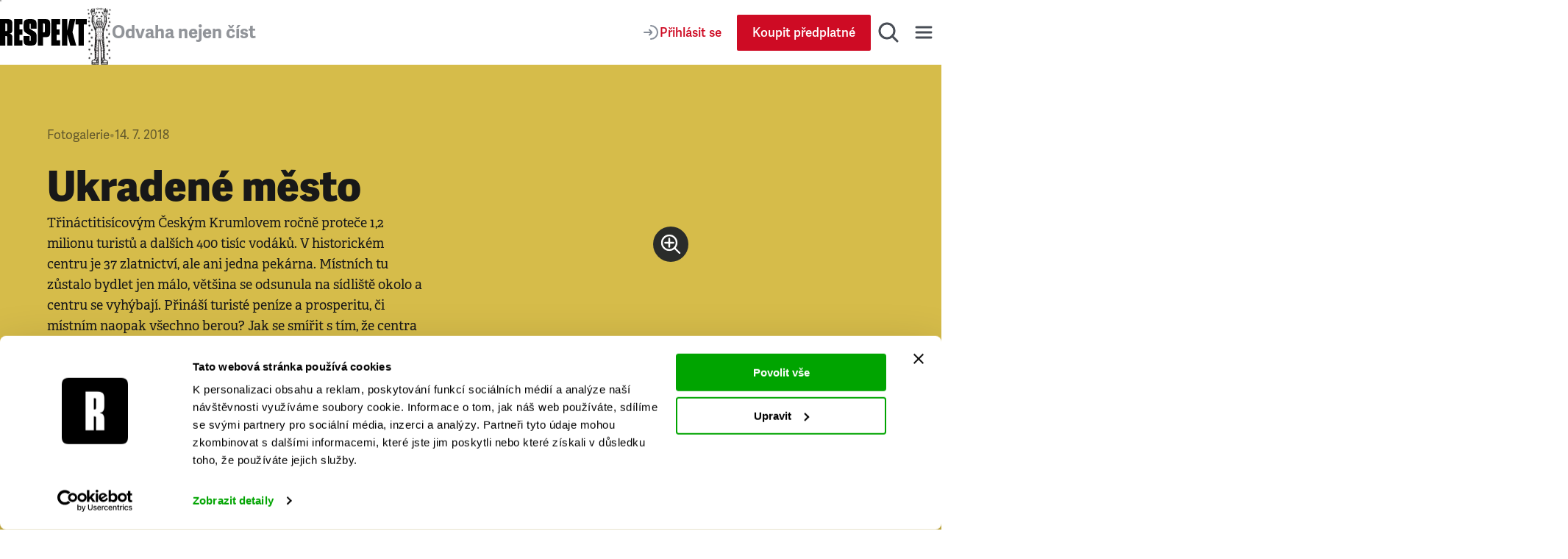

--- FILE ---
content_type: text/css; charset=UTF-8
request_url: https://www.respekt.cz/_next/static/css/339b12fea89dd711.css
body_size: 6421
content:
.Button_root__EABfz{display:inline-flex;-moz-column-gap:.5rem;column-gap:.5rem;align-items:center;justify-content:center;max-height:3.125rem;padding:.75rem;text-align:center;white-space:nowrap;vertical-align:middle;border:1px solid transparent;border-radius:.125rem;background-color:transparent;-webkit-user-select:none;-moz-user-select:none;user-select:none;cursor:pointer;transition:border-color .333s ease,background-color .333s ease,color .333s ease,stroke .333s ease}.Button_root__EABfz,.Button_root__EABfz:focus{text-decoration:none}@media (hover:hover){.Button_root__EABfz:hover{text-decoration:none}}@media(min-width:48em){.Button_root__EABfz{padding:.6875rem 1.25rem}}@media print{.Button_root__EABfz{display:none}}.Button_root__EABfz>span{font-weight:600;font-size:1rem;line-height:1.5;font-family:adelle-sans,arial,sans-serif}@media(min-width:48em){.Button_root__EABfz>span{font-size:1.0625rem}}.Button_root__EABfz.Button_disabled__eowbl,.Button_root__EABfz:disabled{opacity:.8;pointer-events:none;cursor:default}.Button_root__EABfz>svg{max-width:1.5rem;max-height:1.5rem}.Button_root__EABfz>svg>:is(path,ellipse,circle){transition:stroke .333s ease}.Button_primary__PPYQL{color:#fff;background-color:#ce0b24}@media (hover:hover){.Button_primary__PPYQL:hover{background-color:#000}}.Button_secondary__RzscY{color:#ce0b24;background-color:hsla(0,0%,100%,.6)}@media (hover:hover){.Button_secondary__RzscY:hover{color:#000}}.Button_ghost__dsYSI{max-height:2.5rem}.Button_ghost__dsYSI>svg>:is(path,ellipse,circle),.Button_secondary__RzscY>svg>:is(path,ellipse,circle){stroke:#868d98}@media (hover:hover){.Button_ghost__dsYSI:hover>svg>:is(path,ellipse,circle),.Button_secondary__RzscY:hover>svg>:is(path,ellipse,circle){stroke:#000}}.Button_lightIconColor___J2gL>svg>:is(path,ellipse,circle){stroke:#fff}@media (hover:hover){.Button_lightIconColor___J2gL:hover>svg>:is(path,ellipse,circle){stroke:#fff}}.Button_redIconColor__8dC8n>svg>:is(path,ellipse,circle){stroke:#ce0b24}.Button_tertiary__4eCph{background-color:transparent}@media (hover:hover){.Button_tertiary__4eCph:hover{color:#000}}.Button_quaternary__Bl6n8{color:#181d27;background-color:transparent}@media (hover:hover){.Button_quaternary__Bl6n8:hover{color:#ce0b24}}.Button_small__QM5Ky{padding:.375rem .25rem}.Button_smallMobile__UmTC4{padding:.5rem .75rem}@media(min-width:48em){.Button_smallMobile__UmTC4{padding:.6875rem 1.25rem}}.Button_smallMobile__UmTC4>span{font-size:.875rem}@media(min-width:48em){.Button_smallMobile__UmTC4>span{font-size:1.0625rem}}.Button_landingBig__PjTUS{min-height:2.5rem;padding:.75rem;font-size:1.125rem;font-family:arial,sans-serif;letter-spacing:.08em;border-radius:0}@media(min-width:48em){.Button_landingBig__PjTUS{min-height:3.75rem;padding:1rem;font-size:1.25rem}}.Button_landingGhost__leMhc{color:#fff;border-color:#fff;background-color:hsla(0,0%,100%,0)}@media (hover:hover){.Button_landingGhost__leMhc:hover{background-color:hsla(0,0%,100%,.1)}}.Button_facebook__gqprq{color:#fff;background-color:#405e93}@media (hover:hover){.Button_facebook__gqprq:hover{background-color:#385381}}.Button_twitter__8leoF{color:#fff;background-color:#62c1ea}@media (hover:hover){.Button_twitter__8leoF:hover{background-color:#4cb8e7}}.Button_fullWidth__x3wqg{width:100%}.Button_inlinePaddingNone__kC2Jo{padding-inline:0}.Button_active__uyP5R{color:#494e56;background-color:#e0e4e9}.Alert_alert__AtBlw{padding:.5rem .75rem;font-size:.875rem;font-family:adelle-sans,arial,sans-serif;text-align:center;text-wrap:balance;color:#fff;border-radius:.5rem}@media(min-width:48em){.Alert_alert__AtBlw{padding:1rem 1.5rem}}.Alert_alert__AtBlw a{color:inherit}.Alert_error__B9Fp5{background-color:#ce0b24}.Alert_info__gZpAK{color:#181d27;background-color:#eceff2}.Alert_success__ULBGz{background-color:#4cb051}.Image_root__Cyt88{display:block;max-width:100%;height:auto}.FormGrid_root__N01wc{display:grid;grid-gap:1.5rem;gap:1.5rem;max-width:24rem;margin:0 auto;text-align:left}.Container_root__jhIDi{width:100%;margin-inline:auto}.Container_anchorDefault__P2yGD{scroll-margin-top:6.875rem}.Container_anchorLanding___iFdO{scroll-margin-top:1.875rem}.Container_paddingInlineSmallOnMobile__iA7Tg{padding-inline:.5rem}@media(min-width:48em){.Container_paddingInlineSmallOnMobile__iA7Tg{padding-inline:1.5rem}}.Container_paddingInlineSmall__8O8kp{padding-inline:.5rem}@media(min-width:48em){.Container_paddingInlineSmall__8O8kp{padding-inline:.9375rem}}.Container_paddingInlineGrid__r8S7E{padding-inline:.625rem}@media(min-width:48em){.Container_paddingInlineGrid__r8S7E{padding-inline:.9375rem}}.Container_paddingInlineLarge__OFHqV{padding-inline:1.5rem}.Container_superTiny__CrYpv{max-width:7.5rem}.Container_tiny__RAODP{max-width:43.125rem}@media print{.Container_tiny__RAODP{max-width:100%}}.Container_smaller__1OB4l{max-width:48rem}.Container_small__rJm0u{max-width:55rem}.Container_medium__wlJ8e{max-width:69.375rem}@media print{.Container_medium__wlJ8e{max-width:100%}}.Container_large__s__02{max-width:75.625rem}.Container_big__exIor{max-width:79.375rem}.Container_fullWidth__Pn4HT{max-width:100%}.Container_mediumWithAstronauts__j_dBA{max-width:86.25rem}.Container_homepageLarge__mJp05{max-width:90rem}.InputText_root__uvAOk{position:relative;color:#979797}.InputText_input__vxJFA{display:block;width:100%;padding:1.5rem 1rem .375rem;font-size:1rem;font-family:adelle-sans,arial,sans-serif;color:var(--page-text-color,#3e3e3e);border:1px solid hsla(217,8%,56%,.6)}.InputText_inputPassword__37NcH{padding-right:3.125rem}.InputText_label__gkBR2{position:absolute;top:.75rem;right:1rem;left:1rem;display:block;font-size:1.0625rem;font-family:adelle-sans,arial,sans-serif;transform:scale(1);transform-origin:0 0;pointer-events:none;transition:transform .33s ease}.InputText_root__uvAOk:focus-within>.InputText_label__gkBR2{transform:scale(.8) translateY(-.5rem);transform-origin:0 0}.InputText_input__vxJFA:focus-visible{outline:2px solid #494e56;box-shadow:none}.InputText_input__vxJFA:not(:-moz-placeholder-shown)+.InputText_label__gkBR2{transform:scale(.8) translateY(-.5rem);transform-origin:0 0}.InputText_input__vxJFA:not(:placeholder-shown)+.InputText_label__gkBR2{transform:scale(.8) translateY(-.5rem);transform-origin:0 0}.InputText_button__06oCU{position:absolute;top:50%;right:.375rem;-webkit-appearance:none;-moz-appearance:none;appearance:none;padding:.625rem;border:0;background-color:transparent;transform:translateY(-50%);cursor:pointer}.InputText_buttonActive__hOECH>svg{fill:#000}.InputText_input__vxJFA:-moz-placeholder-shown~.InputText_button__06oCU{pointer-events:none}.InputText_input__vxJFA:placeholder-shown~.InputText_button__06oCU{pointer-events:none}.InputText_error__MDZwN{margin:.625rem 0 0 .625rem;font-size:.75rem;color:red}.InputText_loading__u_vHT{background:linear-gradient(90deg,#cecece,#fafafa);background-size:400% 400%;opacity:.7;cursor:progress;animation:gradient 2s ease infinite}.Block_topPaddingTiny__3VKY4{padding-top:.125rem}@media(min-width:48em){.Block_topPaddingTiny__3VKY4{padding-top:.375rem}}.Block_topPaddingSmaller__P5zN_{padding-top:1rem}@media(min-width:48em){.Block_topPaddingSmaller__P5zN_{padding-top:1.5rem}}.Block_topPaddingSmall__L0naB{padding-top:.5rem}@media(min-width:48em){.Block_topPaddingSmall__L0naB{padding-top:2rem}}.Block_topPaddingMedium__jb61u{padding-top:1.5rem}@media(min-width:48em){.Block_topPaddingMedium__jb61u{padding-top:2.625rem}}.Block_topPaddingSemiLarge__eQFv4{padding-top:2rem}@media(min-width:48em){.Block_topPaddingSemiLarge__eQFv4{padding-top:4rem}}.Block_topPaddingLarge__J7Fg4{padding-top:3.75rem}.Block_topPaddingBig__8SYFt{padding-top:3.125rem}@media(min-width:48em){.Block_topPaddingBig__8SYFt{padding-top:5.625rem}}.Block_bottomPaddingTiny__IYqQJ{padding-bottom:.125rem}@media(min-width:48em){.Block_bottomPaddingTiny__IYqQJ{padding-bottom:.375rem}}.Block_bottomPaddingSmaller__1xyFz{padding-bottom:1rem}@media(min-width:48em){.Block_bottomPaddingSmaller__1xyFz{padding-bottom:1.5rem}}.Block_bottomPaddingSmall__xFEIo{padding-bottom:.5rem}@media(min-width:48em){.Block_bottomPaddingSmall__xFEIo{padding-bottom:1.875rem}}.Block_bottomPaddingMedium__KcQlt{padding-bottom:2.625rem}.Block_bottomPaddingSemiLarge__JJEqq{padding-bottom:2rem}@media(min-width:48em){.Block_bottomPaddingSemiLarge__JJEqq{padding-bottom:4rem}}.Block_bottomPaddingLarge__qJgNv{padding-bottom:3.75rem}.Block_bottomPaddingBig__4hHoG{padding-bottom:3.125rem}@media(min-width:48em){.Block_bottomPaddingBig__4hHoG{padding-bottom:5.625rem}}.Block_backgroundColorGrayLighter__TJp4M{background-color:var(--box-lighter-background-color,#fafafa)}.Block_backgroundColorGrayLight__E1JP6{background-color:var(--box-light-background-color,#f4f4f4)}.Block_backgroundColorOrange__5a4fx{background-color:rgba(242,164,58,.2)}.Block_backgroundColorSlovobrani__OB2k_{background-color:#b6d1e1}@media print{.Block_hiddenInPrint__2lMjl{display:none}}.InputRichText_root__igsKY{display:block;margin-top:.75rem;font-size:.9375rem}.InputRichText_root__igsKY ul{padding-left:0;list-style:none}.InputRichText_root__igsKY li{position:relative;padding-left:.6666666667em}.InputRichText_root__igsKY li:before{content:"";position:absolute;top:calc(.6em - .1333333333em);left:0;width:.2666666667em;height:.2666666667em;border-radius:9999px;background-color:#3e3e3e}.Loader_root__sqnK6{display:flex;-moz-column-gap:.625rem;column-gap:.625rem;align-items:center;justify-content:center;margin-bottom:1rem;color:#494e56;cursor:progress}.Loader_spinner__XZWBN{width:1.25rem;height:1.25rem;border:.1875rem solid #ce0b24;border-bottom-color:transparent;border-radius:50%;animation:rotation 1s linear infinite}.InputLabel_root__93P7X{display:flex;flex:1 1;flex-wrap:wrap;gap:.3125rem .625rem;align-items:flex-start;font-size:1.0625rem;line-height:1.3;color:#494e56}.InputLabel_price__r_LTI{margin-left:auto;font-family:adelle,adelle-sans,arial,sans-serif;color:#adadad}.InputLabel_price__r_LTI strong{color:#ce0b24}.InputLabel_priceDiscounted__TmWM0{text-decoration:line-through;opacity:.8}.InputLabel_image__3Optn{display:none}@media(min-width:48em){.InputLabel_image__3Optn{display:block}}.LoginForm_root__heaau{display:grid;grid-gap:.75rem;gap:.75rem}.LoginForm_forgotPassword__VLff6 a{padding:0;margin-block:.25rem}.LoginForm_action__uAc96{margin-top:.5rem;font-size:1.0625rem;font-family:adelle-sans,arial,sans-serif;text-align:center}.LoginForm_action__uAc96 a{font-weight:600;text-decoration:none}@media (hover:hover){.LoginForm_action__uAc96 a:hover{text-decoration:underline}}.LoginForm_fakeLink__dTaV5{padding:0;font-weight:600;font-size:1.0625rem;font-family:adelle-sans,arial,sans-serif;text-decoration:none;text-decoration-color:currentcolor;color:var(--link-color);border:none;background:none;cursor:pointer;transition:text-decoration-color .2s ease}@media (hover:hover){.LoginForm_fakeLink__dTaV5:hover{text-decoration:underline}}.InputCheckbox_checkbox__kPdRo{position:relative;display:flex;-moz-column-gap:.5rem;column-gap:.5rem;align-items:center;cursor:pointer}.InputCheckbox_checkboxCentered__UUgYH{display:inline-flex;align-items:center}.InputCheckbox_input__OdmLT{position:absolute;top:0;left:0;margin:0;opacity:0}.InputCheckbox_fakeInput__UFVTy{display:grid;place-content:center;width:1.25rem;height:1.25rem;border:solid;border-width:1px;border-color:#868d98;border-radius:.25rem;pointer-events:none}.InputCheckbox_fakeInput__UFVTy svg{visibility:hidden}.InputCheckbox_input__OdmLT:checked+.InputCheckbox_fakeInput__UFVTy{border:none;background-color:#ce0b24}.InputCheckbox_input__OdmLT:checked+.InputCheckbox_fakeInput__UFVTy svg{visibility:visible}.InputCheckbox_input__OdmLT:focus-visible+.InputCheckbox_fakeInput__UFVTy{box-shadow:0 0 .375rem .0625rem rgba(206,11,36,.3)}.InputCheckbox_additionalContent__H77Pi{display:block;padding-left:1.875rem;margin-top:.9375rem}@media(min-width:48em){.InputCheckbox_additionalContent__H77Pi{padding-left:2.1875rem;margin-top:1.875rem}}.InputCheckbox_small__W6dYK span{font-size:.875rem}.RegisterForm_root__AVI_r{display:grid;grid-gap:1rem;gap:1rem}.RegisterForm_error__iRKxl{margin-top:.25rem;font-size:.875rem;color:#ce0b24}.RegisterForm_agreement__V3vST{display:flex;align-items:center;font-size:.875rem;font-family:adelle-sans,arial,sans-serif;color:#494e56}.RegisterForm_conditions__pfT5Z{text-decoration:underline;color:#494e56}@media (hover:hover){.RegisterForm_conditions__pfT5Z:hover{text-decoration:none}}.RegisterForm_agreement__V3vST label{display:flex}.RegisterForm_action__KU0Fn{margin-top:.5rem;font-size:1.0625rem;font-family:adelle-sans,arial,sans-serif;text-align:center;color:#494e56}.RegisterForm_action__KU0Fn a{font-weight:600;font-size:1.0625rem;text-decoration:none}@media (hover:hover){.RegisterForm_action__KU0Fn a:hover{text-decoration:underline}}.RegisterForm_fakeLink__P_2SP{padding:0;font-weight:600;font-size:1.0625rem;font-family:adelle-sans,arial,sans-serif;text-decoration:none;text-decoration-color:currentcolor;color:var(--link-color);border:none;background:none;cursor:pointer;transition:text-decoration-color .2s ease}@media (hover:hover){.RegisterForm_fakeLink__P_2SP:hover{text-decoration:underline}}.Modal_overlay__zZKha{position:fixed;top:0;left:0;z-index:9999;display:grid;place-content:center;width:100vw;height:100vh;padding:.625rem;background-color:rgba(24,29,39,.8)}.Modal_modal__iuO1l{position:relative;min-width:100%;max-width:100%;padding:1.5rem;text-align:center;border-radius:.5rem;background-color:#fff}@media(min-width:48em){.Modal_modal__iuO1l{padding:3rem}}@media(min-width:62em){.Modal_modal__iuO1l{width:50rem}}.Modal_close__terMM{position:absolute;top:.75rem;right:.75rem}@media(min-width:48em){.Modal_close__terMM{top:1.5rem;right:1.5rem}}.Modal_heading__AF0p_,.Modal_modal__iuO1l p{padding-bottom:1rem;text-wrap:balance;color:#181d27}@media(min-width:48em){.Modal_heading__AF0p_,.Modal_modal__iuO1l p{padding-bottom:1.5rem}}.Modal_modal__iuO1l p{font-size:1rem}.Dropdown_root__mQ_t9{position:relative;display:inline-flex;align-items:center}.Dropdown_popup__tuJkm{width:-moz-max-content;width:max-content;max-width:17.5rem;padding:1.5rem;border-radius:.75rem;background-color:#fff;box-shadow:0 .25rem 1.5rem 0 rgba(0,0,0,.1)}.Dropdown_popup__tuJkm:after{content:"";position:absolute;bottom:100%;left:50%;width:0;height:0;border-color:transparent transparent #fff;border-style:solid;border-width:0 .5rem .5rem;transform:translateX(-50%)}@media(min-width:30em){.Dropdown_popup__tuJkm{max-width:26.25rem}}@media(min-width:48em){.Dropdown_popup__tuJkm{max-width:35rem}}.Dropdown_right__qW1y0{min-width:13.125rem;transform:none}.Dropdown_right__qW1y0:after{content:"";position:absolute;right:.375rem;bottom:100%;left:auto;width:0;height:0;border-color:transparent transparent #fff;border-style:solid;border-width:0 .5rem .5rem;transform:none}@media(min-width:30em){.Dropdown_right__qW1y0:after{right:1rem}}.Dropdown_left__uKWu8{min-width:13.125rem;transform:none}.Dropdown_left__uKWu8:after{content:"";position:absolute;right:auto;bottom:100%;left:.375rem;width:0;height:0;border-color:transparent transparent #fff;border-style:solid;border-width:0 .5rem .5rem;transform:none}@media(min-width:30em){.Dropdown_left__uKWu8:after{left:1rem}}.ArticlesGiveaway_root__QPOry{font-size:1.0625rem}.ArticlesGiveaway_root__QPOry strong{font-weight:700}.ArticlesGiveaway_locked__HPt_b{text-align:center}.ArticlesGiveaway_locked__HPt_b p{margin-bottom:.5rem}.ArticlesGiveaway_locked__HPt_b a,.ArticlesGiveaway_locked__HPt_b button{margin-top:1rem}.ArticlesGiveaway_unlocked__kyG0I{text-align:left}.ArticlesGiveaway_unlocked__kyG0I .ArticlesGiveaway_link__w6BpB{margin-top:.5rem;font-weight:600;word-break:break-word;color:#868d98}@media(min-width:30em){.ArticlesGiveaway_unlocked__kyG0I .ArticlesGiveaway_link__w6BpB{word-break:normal}}.ArticlesGiveaway_unlocked__kyG0I button{margin-top:.3125rem}.SearchField_root__FXMjb{position:relative;width:100%;text-align:left}.SearchField_label__gU_HT{font-weight:600;font-size:1rem;line-height:1.6;font-family:adelle-sans,arial,sans-serif}@media(min-width:48em){.SearchField_label__gU_HT{font-size:1.0625rem}}.SearchField_label__gU_HT{position:absolute;top:50%;right:4.25rem;left:1rem;display:block;overflow:hidden;letter-spacing:.03125rem;text-overflow:ellipsis;white-space:nowrap;color:#494e56;transform:translateY(-50%);pointer-events:none;transition:transform .1s ease-in-out,font-size .1s ease-in-out}.SearchField_root__FXMjb:has(.SearchField_input__o2ioc:not(:-moz-placeholder-shown))>.SearchField_label__gU_HT{font-size:.8125rem;line-height:1.5;font-family:adelle-sans,arial,sans-serif}.SearchField_root__FXMjb:has(.SearchField_input__o2ioc:focus-visible)>.SearchField_label__gU_HT,.SearchField_root__FXMjb:has(.SearchField_input__o2ioc:not(:placeholder-shown))>.SearchField_label__gU_HT{font-size:.8125rem;line-height:1.5;font-family:adelle-sans,arial,sans-serif}@media(min-width:48em){.SearchField_root__FXMjb:has(.SearchField_input__o2ioc:not(:-moz-placeholder-shown))>.SearchField_label__gU_HT{font-size:.875rem}.SearchField_root__FXMjb:has(.SearchField_input__o2ioc:focus-visible)>.SearchField_label__gU_HT,.SearchField_root__FXMjb:has(.SearchField_input__o2ioc:not(:placeholder-shown))>.SearchField_label__gU_HT{font-size:.875rem}}.SearchField_root__FXMjb:has(.SearchField_input__o2ioc:not(:-moz-placeholder-shown))>.SearchField_label__gU_HT{font-weight:400;transform:translateY(-120%)}.SearchField_root__FXMjb:has(.SearchField_input__o2ioc:focus-visible)>.SearchField_label__gU_HT,.SearchField_root__FXMjb:has(.SearchField_input__o2ioc:not(:placeholder-shown))>.SearchField_label__gU_HT{font-weight:400;transform:translateY(-120%)}.SearchField_input__o2ioc{font-weight:600;font-size:1rem;line-height:1.6;font-family:adelle-sans,arial,sans-serif}@media(min-width:48em){.SearchField_input__o2ioc{font-size:1.0625rem}}.SearchField_input__o2ioc{-webkit-appearance:none;-moz-appearance:none;appearance:none;display:block;width:100%;min-height:3.4375rem;padding:.9375rem 4.25rem .3125rem 1rem;font-weight:400;color:#181d27;border:1px solid hsla(217,8%,56%,.4);border-radius:.25rem;background:#fff;transition:border .333 ease-in-out}.SearchField_input__o2ioc::-webkit-search-cancel-button,.SearchField_input__o2ioc::-webkit-search-decoration,.SearchField_input__o2ioc::-webkit-search-results-button,.SearchField_input__o2ioc::-webkit-search-results-decoration{-webkit-appearance:none;appearance:none;display:none}.SearchField_input__o2ioc::-moz-placeholder{visibility:hidden}.SearchField_input__o2ioc::placeholder{visibility:hidden}.SearchField_input__o2ioc:focus-visible{border-color:#181d27;outline:1px solid #181d27;box-shadow:none}.SearchField_clear__oayXU{position:absolute;top:50%;right:1.125rem;display:block;width:2rem;height:2rem;padding:0;font-size:0;border:0;background:transparent;outline:0;transform:translateY(-50%);cursor:pointer}.SearchField_clear__oayXU:after,.SearchField_clear__oayXU:before{content:"";position:absolute;top:50%;left:50%;display:block;width:1.625rem;height:.125rem;background-color:#3e3e3e}.SearchField_clear__oayXU:before{transform:translate(-50%,-50%) rotate(-45deg)}.SearchField_clear__oayXU:after{transform:translate(-50%,-50%) rotate(45deg)}.Footer_root__mv_ih{padding-block:1.5rem;background-color:#e0e4e9}@media(min-width:62em){.Footer_root__mv_ih{padding:4rem 0}}@media print{.Footer_root__mv_ih{display:none}}.Footer_main__OA45K{display:flex;flex-flow:column wrap;gap:1.5rem;justify-content:space-between}@media(min-width:62em){.Footer_main__OA45K{flex-direction:row}}.Footer_links__pEhGS{display:flex;flex-direction:column;gap:.5rem;justify-content:space-between}@media(min-width:62em){.Footer_links__pEhGS{flex-direction:row;gap:3.125rem}}@media(min-width:75em){.Footer_links__pEhGS{gap:6.25rem}}.Footer_apps__fmXeE{display:flex;flex-wrap:wrap;gap:1.5rem .9375rem}@media(min-width:30em){.Footer_apps__fmXeE{flex-direction:row;gap:2.5rem}}.Footer_title__fGyoB{margin-bottom:.5rem;font-size:.9375rem;line-height:1.25;font-family:adelle-sans,arial,sans-serif;color:#494e56}@media(min-width:62em){.Footer_title__fGyoB{font-size:1.0625rem;line-height:1.3}}.Footer_list__iU3FR{padding-left:0;list-style:none;display:flex;flex-direction:column;row-gap:.5rem}.Footer_listItemLink__y_0Ap{font-weight:600;font-size:1rem;line-height:1.3;font-family:adelle-sans,arial,sans-serif;text-decoration:none;color:#494e56}.Footer_listItemLink__y_0Ap:focus{text-decoration:underline}@media (hover:hover){.Footer_listItemLink__y_0Ap:hover{text-decoration:underline}}@media(min-width:62em){.Footer_listItemLink__y_0Ap{font-size:1.0625rem}}.Footer_listItemLink__y_0Ap>svg{display:block}.Footer_socialItem__GmNk0{margin-right:.5rem}.Footer_socialItem__GmNk0:last-child{margin-right:0}.Footer_socialItem__GmNk0>svg:focus{transform:scale(1.1);transition:transform .333s ease}@media (hover:hover){.Footer_socialItem__GmNk0>svg:hover{transform:scale(1.1);transition:transform .333s ease}}.Footer_divider__tSQ4I{width:100%;height:.09375rem;margin:1.5rem 0;background-color:#868d98}@media(min-width:62em){.Footer_divider__tSQ4I{margin:2rem 0}}.Footer_copyright__syzNp{display:flex;flex-direction:column;gap:.5rem;justify-content:space-between;font-size:.9375rem;line-height:1.3;font-family:adelle-sans,arial,sans-serif}@media(min-width:62em){.Footer_copyright__syzNp{flex-direction:row;font-size:1.0625rem;line-height:1.5}}.Footer_text__yyebd{max-width:43.125rem;color:#868d98}.Footer_brand__g052I{color:#494e56}.Footer_socialLinks__tkH_c{width:100%}@media(min-width:62em){.Footer_socialLinks__tkH_c{width:auto}}.SearchForm_root__jwZ2w{padding-bottom:1.5rem}@media(min-width:75em){.SearchForm_root__jwZ2w{padding-block:2rem}}.SearchForm_rootPage___Dtol{padding-block:1rem}.SearchForm_form__iydQM{display:grid;grid-gap:.75rem;gap:.75rem;text-align:center}@media(min-width:48em){.SearchForm_form__iydQM{grid-template-columns:repeat(3,1fr)}.SearchForm_form__iydQM>:first-child,.SearchForm_form__iydQM>:last-child{grid-column:1/span 3}}.SearchForm_children__E_R67{padding-block:2rem}.Nav_toggle__HGMkl{display:inline-flex;padding:0;color:var(--header-link-color,#5b5b5b);border:0;background-color:transparent;-webkit-user-select:none;-moz-user-select:none;user-select:none;cursor:pointer;transition:transform .3s ease}.Nav_toggle__HGMkl:focus{text-decoration:none}@media (hover:hover){.Nav_toggle__HGMkl:hover{text-decoration:none}}.Nav_wrap__OsVYo{position:fixed;inset-inline:0;top:3rem;bottom:0;z-index:998;width:100%;overflow:auto;background-color:#e0e4e9;visibility:hidden;opacity:0;overscroll-behavior-y:contain;transition-property:visibility,opacity;transition-duration:.3s;transition-timing-function:ease}@media(min-width:48em){.Nav_wrap__OsVYo{position:absolute;inset-inline:0;top:100%;bottom:auto;z-index:997;height:auto;max-height:calc(100dvh - 5.5rem);padding-top:0}.Nav_wrap__OsVYo:after,.Nav_wrap__OsVYo:before{display:none}}.Nav_wrapOpen__pBi5i{visibility:visible;opacity:1}.Nav_wrapSearch__8snX_{box-shadow:none}@media(min-width:75em){.Nav_wrapSearch__8snX_{box-shadow:0 .875rem 1.875rem rgba(0,0,0,.15)}.Nav_nav__1_kfG{display:grid;grid-template-columns:repeat(3,1fr);grid-gap:4.875rem;gap:4.875rem;padding-block:4rem}}.Nav_navSearch__HXhpA{display:none}@media(min-width:75em){.Nav_navSearch__HXhpA{display:grid}}.Nav_title__bQXz_{font-size:.9375rem;line-height:1.5;font-family:adelle-sans,arial,sans-serif}@media(min-width:48em){.Nav_title__bQXz_{font-size:1rem}}.Nav_title__bQXz_{display:block;margin-bottom:.5rem;color:#494e56}.Nav_list__7oIry{padding-left:0;list-style:none;display:flex;flex-direction:column;gap:.5rem}.Nav_link__cEMxC{font-weight:600;font-size:1rem;line-height:1.6;font-family:adelle-sans,arial,sans-serif}@media(min-width:48em){.Nav_link__cEMxC{font-size:1.0625rem}}.Nav_link__cEMxC{display:inline-block;color:var(--header-box-text-color,#494e56)}.Nav_link__cEMxC,.Nav_link__cEMxC:focus{text-decoration:none}@media (hover:hover){.Nav_link__cEMxC:hover{text-decoration:none;color:#ce0b24}}.Nav_linkApp__eG06B,.Nav_linkApp__eG06B>svg{display:block}.Nav_latest__mSrsT{display:flex;gap:1rem;align-items:center;max-width:25rem;margin-top:.75rem}@media(min-width:75em){.Nav_latest__mSrsT{max-width:100%}}.Nav_listCategories___mBLn{display:grid;grid-template-columns:repeat(2,1fr);grid-gap:.5rem .75rem;gap:.5rem .75rem;max-width:25rem;list-style:none}@media(min-width:75em){.Nav_listCategories___mBLn{max-width:100%}}.Nav_listItemLink__uAUxH>svg{display:block}.Nav_apps__Ijl5A{display:flex;flex-wrap:wrap;gap:.9375rem}@media(min-width:75em){.Nav_apps__Ijl5A{display:grid;grid-template-columns:repeat(2,1fr);grid-column-gap:3.125rem;-moz-column-gap:3.125rem;column-gap:3.125rem}}.Nav_issue__ZUjUg{overflow:hidden;border-radius:.3125rem;box-shadow:0 2px 4px 0 rgba(65,52,6,.1),0 7px 7px 0 rgba(65,52,6,.08),0 15px 9px 0 rgba(65,52,6,.05),0 27px 11px 0 rgba(65,52,6,.01),0 42px 12px 0 rgba(65,52,6,0)}.Nav_issue__ZUjUg>img{display:block}.Nav_issueLinks__KeeW2{display:flex;flex:1 1;flex-direction:column;gap:.5rem;align-items:center}.Nav_section__ZPx8o{padding-block:1.5rem}@media(min-width:75em){.Nav_section__ZPx8o{padding-block:0}.Nav_sectionUser__6B4s_{display:none}}.Nav_userMenu__ppJ6U{display:flex;flex-direction:column;align-items:flex-start;margin-bottom:-.375rem}.Nav_hr__AA9Kc{border-width:1.5px;border-color:#868d98;opacity:.2}@media(min-width:75em){.Nav_hr__AA9Kc{display:none}}.Nav_socialLinks__i4r6n{margin-top:1.5rem}.Nav_socialItem__i8669{margin-right:.5rem}.Nav_socialItem__i8669:last-child{margin-right:0}.Nav_socialItem__i8669>svg:focus{transform:scale(1.1);transition:transform .333s ease}@media (hover:hover){.Nav_socialItem__i8669>svg:hover{transform:scale(1.1);transition:transform .333s ease}}@media(min-width:75em){.Nav_search__fkhm0{display:none}}.MagazinePreview_root___MNA3{display:flex;flex-direction:column;gap:1rem;align-items:center;justify-content:center;padding:2rem;text-align:center;border-radius:.375rem;background-color:rgba(242,164,58,.2)}.MagazinePreview_title__7dI9D{margin-bottom:.25rem}.MagazinePreview_image__ESEfA{overflow:hidden;border-radius:.375rem;box-shadow:0 0 .625rem 0 rgba(0,0,0,.25)}.ProgressBar_root__HwRjw{position:absolute;inset-inline:0;bottom:0;z-index:1;overflow:hidden}@media(min-width:62em){.ProgressBar_root__HwRjw{inset-inline:0}}.ProgressBar_bar__RQGMp{max-width:100%;height:.25rem;background-color:#ce0b24;transition:transform .1s ease}.Search_toggle__UDipX{display:none}@media(min-width:75em){.Search_toggle__UDipX{display:block}}.Search_search__oP12g{display:none}@media(min-width:75em){.Search_search__oP12g{position:absolute;inset-inline:0;top:100%;z-index:997;display:block;padding-top:0;overflow:auto;background-color:#e0e4e9;visibility:hidden;opacity:0;overscroll-behavior-y:contain;transition-property:visibility,opacity;transition-duration:.3s;transition-timing-function:ease}}.Search_searchOpen__OJw6j{visibility:visible;opacity:1}.Search_frequentlyTitle__34YrT{display:inline-block;min-width:14.375rem;margin-bottom:1.125rem;font-weight:400;font-size:1.375rem;line-height:1.5;letter-spacing:.03125rem;color:var(--header-box-title-color,#505050);border-bottom:1px solid #cecece}.Search_frequentlyList__ndS22{font-size:1.125rem;line-height:2.5;font-family:adelle-sans,arial,sans-serif;color:var(--header-box-text-color,#3e3e3e)}@media(min-width:30em){.Search_frequentlyList__ndS22{display:grid;grid-template-columns:repeat(2,1fr)}}@media(min-width:62em){.Search_frequentlyList__ndS22{display:grid;grid-template-columns:repeat(4,1fr)}}.Search_frequentlyList__ndS22 a{text-decoration:none;color:inherit}.Search_frequentlyList__ndS22 a:focus{text-decoration:underline}@media (hover:hover){.Search_frequentlyList__ndS22 a:hover{text-decoration:underline}}.Search_contact__FcR_i{font-style:italic}.Search_frequentlyList__ndS22 .Search_contact__FcR_i a{text-decoration:underline}.SharingDropdown_links__y4Y8d{display:flex;flex-direction:column;align-items:flex-start}.Header_root__8Y0qs{position:relative;display:flex;height:3rem;padding-inline:1rem;background-color:#fff}@media(min-width:48em){.Header_root__8Y0qs{height:5.5rem}}@media(min-width:75em){.Header_root__8Y0qs{padding-inline:2.5rem}}@media print{.Header_root__8Y0qs{display:none}}@media(min-width:48em){.Header_rootScroll__lkTLV{height:4.5rem}}.Header_sentinel__ZSU0B{position:absolute;top:3rem;width:100%;height:1px}@media(min-width:48em){.Header_sentinel__ZSU0B{height:5.5rem}}.Header_headerWrapper__493qB{position:fixed;inset-inline:0;top:0;z-index:999;height:3rem}@media(min-width:48em){.Header_headerWrapper__493qB{position:static;height:5.5rem}}@media print{.Header_headerWrapper__493qB{display:none}}@media(min-width:48em){.Header_headerWrapperScroll__ct0IM{position:sticky;top:0;z-index:999}}.Header_container__4Y_bL{display:flex;justify-content:space-between;width:100%}.Header_logoWrapper__2na1g{display:flex;-moz-column-gap:1rem;column-gap:1rem;align-items:flex-end}.Header_logo__mUBVM{align-self:center;width:4.9375rem}@media(min-width:75em){.Header_logo__mUBVM{width:7.375rem;transition:width .333s ease-in-out}.Header_logoScroll__Go1N6{width:5.875rem}}.Header_logo__mUBVM>a{color:#000}.Header_logo__mUBVM>a>svg{display:block}.Header_headerTitle__pp9_o{display:none}@media(min-width:75em){.Header_headerTitle__pp9_o{display:block;align-self:center;font-weight:700;font-size:1.5rem;font-family:adelle-sans,arial,sans-serif;color:#494e56;opacity:.6}}@media print{.Header_headerTitle__pp9_o{display:none}}.Header_headerArticleTitle__AdPkc{font-weight:700;font-size:1.25rem;line-height:1.3;font-family:adelle-sans,arial,sans-serif;color:#181d27;display:none}@media(min-width:75em){.Header_headerArticleTitle__AdPkc{display:block;display:-webkit-box;align-self:center;-webkit-line-clamp:1;-webkit-box-orient:vertical;line-clamp:1;overflow:hidden}}@media print{.Header_headerArticleTitle__AdPkc{display:none}}.Header_actions__deHoN{display:flex;-moz-column-gap:1rem;column-gap:1rem;align-items:center}@media(min-width:75em){.Header_actions__deHoN{-moz-column-gap:.75rem;column-gap:.75rem}}.Header_user__7_Hww{display:flex;-moz-column-gap:1rem;column-gap:1rem;align-items:center}@media(min-width:75em){.Header_user__7_Hww{-moz-column-gap:.75rem;column-gap:.75rem}.Header_actionsButtons__GfZbr{display:flex;-moz-column-gap:.5rem;column-gap:.5rem;align-items:center;margin-right:.5rem}}.Header_userLogin__4aMSu{display:none}@media(min-width:75em){.Header_userLogin__4aMSu{display:block}}.Header_astronaut__TETSD{display:none}@media(min-width:75em){.Header_astronaut__TETSD{display:flex;align-items:flex-end}}@media print{.Header_astronaut__TETSD{display:none}}.Header_astronaut__TETSD>img{width:2.125rem}.Header_astronaut__TETSD.Header_astronautAnimate__r0U0Q{animation:reveal 1.5s}.Header_userButtonDesktop__Vfc98{display:none}@media(min-width:75em){.Header_userButtonDesktop__Vfc98{display:block}}.Header_articleScrollVisible__Zzws6{display:flex;-moz-column-gap:1rem;column-gap:1rem;align-items:center}@media(min-width:75em){.Header_articleScrollVisible__Zzws6{-moz-column-gap:.75rem;column-gap:.75rem}}.Header_articleScrollHidden__dprk0{display:none}.Header_actionsButtonsVisible__3V9fu{display:flex}.Header_actionsButtonsHidden__iVYk4{display:none}.AndroidBanner_root__eAN9w{display:flex;align-items:center;height:5.125rem;padding-top:.625rem;padding-right:.625rem;padding-bottom:.625rem;line-height:1.3;color:#3e3e3e;border-bottom:.125rem solid #e3e3e3;background-color:#f4f4f4}.AndroidBanner_wrapper__UWQyD{display:flex;flex:1 1;-moz-column-gap:.625rem;column-gap:.625rem;align-items:center}.AndroidBanner_close__4CBc4{width:2.5rem;padding:0;font-size:1.875rem;text-align:center;color:#a8a8a8;border:0;background:transparent;cursor:pointer}.AndroidBanner_title__26ys3{font-weight:600;font-size:.9375rem}.AndroidBanner_small__PH3zp{font-size:.8125rem}.AndroidBanner_icon__ZZLqO{display:flex;max-width:3.75rem;background-color:#fff}.AndroidBanner_link__T_XtI{padding:.625rem;margin-left:auto;font-size:.875rem;text-decoration:none;text-transform:uppercase;color:#ce0b24}.LayoutWrapper_root__9QIM4{min-height:100vh}.LayoutWrapper_android__jlBgt{transform:translateY(0)}.LayoutWrapper_scrolled__V_0kk{transform:none}.LayoutWrapper_sentinel__Uxcwx{position:absolute;width:100%;height:1px}.Main_root__j_379{padding-top:3rem}@media(min-width:48em){.Main_root__j_379{padding-top:0}}@media print{.Main_root__j_379{padding-top:0}}

--- FILE ---
content_type: text/css; charset=UTF-8
request_url: https://www.respekt.cz/_next/static/css/70a388f4b48e9167.css
body_size: 8454
content:
/*! PhotoSwipe main CSS by Dmytro Semenov | photoswipe.com */.pswp{--pswp-bg:#000;--pswp-placeholder-bg:#222;--pswp-root-z-index:100000;--pswp-preloader-color:rgba(79,79,79,.4);--pswp-preloader-color-secondary:hsla(0,0%,100%,.9);--pswp-icon-color:#fff;--pswp-icon-color-secondary:#4f4f4f;--pswp-icon-stroke-color:#4f4f4f;--pswp-icon-stroke-width:2px;--pswp-error-text-color:var(--pswp-icon-color);position:fixed;top:0;left:0;width:100%;height:100%;z-index:var(--pswp-root-z-index);display:none;touch-action:none;opacity:.003;contain:layout style size;-webkit-tap-highlight-color:rgba(0,0,0,0)}.pswp,.pswp:focus{outline:0}.pswp *{box-sizing:border-box}.pswp img{max-width:none}.pswp--open{display:block}.pswp,.pswp__bg{transform:translateZ(0);will-change:opacity}.pswp__bg{opacity:.005;background:var(--pswp-bg)}.pswp,.pswp__scroll-wrap{overflow:hidden}.pswp__bg,.pswp__container,.pswp__content,.pswp__img,.pswp__item,.pswp__scroll-wrap,.pswp__zoom-wrap{position:absolute;top:0;left:0;width:100%;height:100%}.pswp__img,.pswp__zoom-wrap{width:auto;height:auto}.pswp--click-to-zoom.pswp--zoom-allowed .pswp__img{cursor:zoom-in}.pswp--click-to-zoom.pswp--zoomed-in .pswp__img{cursor:move;cursor:grab}.pswp--click-to-zoom.pswp--zoomed-in .pswp__img:active{cursor:grabbing}.pswp--no-mouse-drag.pswp--zoomed-in .pswp__img,.pswp--no-mouse-drag.pswp--zoomed-in .pswp__img:active,.pswp__img{cursor:zoom-out}.pswp__button,.pswp__container,.pswp__counter,.pswp__img{-webkit-user-select:none;-moz-user-select:none;user-select:none}.pswp__item{z-index:1;overflow:hidden}.pswp__hidden{display:none!important}.pswp__content{pointer-events:none}.pswp__content>*{pointer-events:auto}.pswp__error-msg-container{display:grid}.pswp__error-msg{margin:auto;font-size:1em;line-height:1;color:var(--pswp-error-text-color)}.pswp .pswp__hide-on-close{opacity:.005;will-change:opacity;transition:opacity var(--pswp-transition-duration) cubic-bezier(.4,0,.22,1);z-index:10;pointer-events:none}.pswp--ui-visible .pswp__hide-on-close{opacity:1;pointer-events:auto}.pswp__button{position:relative;display:block;width:50px;height:60px;padding:0;margin:0;overflow:hidden;cursor:pointer;background:none;border:0;box-shadow:none;opacity:.85;-webkit-appearance:none;-webkit-touch-callout:none}.pswp__button:active,.pswp__button:focus{transition:none;padding:0;background:none;border:0;box-shadow:none;opacity:1}@media (hover:hover){.pswp__button:hover{transition:none;padding:0;background:none;border:0;box-shadow:none;opacity:1}}.pswp__button:disabled{opacity:.3;cursor:auto}.pswp__icn{fill:var(--pswp-icon-color);color:var(--pswp-icon-color-secondary);position:absolute;top:14px;left:9px;width:32px;height:32px;overflow:hidden;pointer-events:none}.pswp__icn-shadow{stroke:var(--pswp-icon-stroke-color);stroke-width:var(--pswp-icon-stroke-width);fill:none}.pswp__icn:focus{outline:0}.pswp__img--with-bg,div.pswp__img--placeholder{background:var(--pswp-placeholder-bg)}.pswp__top-bar{position:absolute;left:0;top:0;width:100%;height:60px;display:flex;flex-direction:row;justify-content:flex-end;z-index:10;pointer-events:none!important}.pswp__top-bar>*{pointer-events:auto;will-change:opacity}.pswp__button--close{margin-right:6px}.pswp__button--arrow{position:absolute;top:0;width:75px;height:100px;top:50%;margin-top:-50px}.pswp__button--arrow:disabled{display:none;cursor:default}.pswp__button--arrow .pswp__icn{top:50%;margin-top:-30px;width:60px;height:60px;background:none;border-radius:0}.pswp--one-slide .pswp__button--arrow{display:none}.pswp--touch .pswp__button--arrow{visibility:hidden}.pswp--has_mouse .pswp__button--arrow{visibility:visible}.pswp__button--arrow--prev{right:auto;left:0}.pswp__button--arrow--next{right:0}.pswp__button--arrow--next .pswp__icn{left:auto;right:14px;transform:scaleX(-1)}.pswp__button--zoom{display:none}.pswp--zoom-allowed .pswp__button--zoom{display:block}.pswp--zoomed-in .pswp__zoom-icn-bar-v{display:none}.pswp__preloader{position:relative;overflow:hidden;width:50px;height:60px;margin-right:auto}.pswp__preloader .pswp__icn{opacity:0;transition:opacity .2s linear;animation:pswp-clockwise .6s linear infinite}.pswp__preloader--active .pswp__icn{opacity:.85}@keyframes pswp-clockwise{0%{transform:rotate(0deg)}to{transform:rotate(1turn)}}.pswp__counter{height:30px;margin-top:15px;margin-inline-start:20px;font-size:14px;line-height:30px;color:var(--pswp-icon-color);text-shadow:1px 1px 3px var(--pswp-icon-color-secondary);opacity:.85}.pswp--one-slide .pswp__counter{display:none}@media(min-width:62em){.ArticlePicture_floating__DceAB{position:sticky;top:5.5rem;z-index:1}}.ArticlePicture_image__kDChb{-webkit-appearance:none;-moz-appearance:none;appearance:none;display:flex;flex:none;flex-direction:column;align-items:center;justify-content:center;padding:0;font:inherit;text-align:left;text-align:initial;border:none;border-radius:0;background:none;box-shadow:none}.ArticlePicture_imagePrint__FpkJj{display:none}@media print{.ArticlePicture_imagePrint__FpkJj{display:block}}.ArticlePicture_imagePrint__FpkJj>img{display:none}@media print{.ArticlePicture_imagePrint__FpkJj>img{display:block;max-width:100%;height:auto}}.ArticlePicture_imageInner__7L9N_{position:relative;display:flex;align-items:center;width:100%;overflow:hidden;cursor:zoom-in}@media print{.ArticlePicture_imageInner__7L9N_{display:none}}.ArticlePicture_imageInnerCoverPhoto__OYtnd{position:static;height:100%}.ArticlePicture_caption__BAr32{margin-inline:1.875rem;margin-block:1rem;font-style:italic;line-height:1.5;font-family:adelle-sans,arial,sans-serif;white-space:pre-line}@media(min-width:30em){.ArticlePicture_caption__BAr32{max-width:43.125rem;margin-inline:auto}}.ArticlePicture_zoomButton__nii1g{position:absolute;right:1rem;bottom:1rem}@media print{.ArticlePicture_zoomButton__nii1g{display:none}}@media(min-width:62em){.ArticlePicture_zoomButtonCoverPhoto__7OraK{right:1.5rem;bottom:3rem}}.ArticlePicture_fullWidthAndHeight__OHTaP{width:100%;height:100%}.Ad_root__ezz8e{position:relative;display:flex;justify-content:center}.Ad_rootSelfContained__xr_v4{margin-block:2.5rem}.Ad_wrapper__XGaKY{display:inline-flex;flex-direction:column}.Ad_linkImage__2FUVS{position:relative;display:flex;align-items:center;justify-content:center;width:100%;margin-inline:auto}.Ad_tracker__F71jk{position:absolute;border:0}.Ad_column__f1SPo{max-width:33.75rem}.Ad_wide__NrpjK{height:auto}@media(min-width:48em){.Ad_mobile__8gwkY{display:none}}.Ad_desktop__daxsb{display:none}@media(min-width:48em){.Ad_desktop__daxsb{display:block}}.Ad_description__b7pdS{position:absolute;right:0;bottom:100%;font-size:.8125rem;font-family:adelle-sans,arial,sans-serif;text-align:right;color:#9f9f9f}.Ad_descriptionSelfContained__76Adw{padding-inline:.625rem}@media(min-width:75em){.Ad_descriptionSelfContained__76Adw{padding-inline:unset}}.ArticleGallery_root__pUi0x{margin-top:1.25rem;margin-bottom:1.25rem;text-align:right}.ArticleGallery_gallery__hF1Uf{display:grid;grid-template-columns:1fr;grid-gap:1.25rem;gap:1.25rem;margin-bottom:1.25rem;font-weight:400;font-size:.9375rem;line-height:1.3;text-align:center;color:#6b6b6b}@media(min-width:30em){.ArticleGallery_gallery__hF1Uf{grid-template-columns:repeat(2,1fr);gap:.375rem}}@media print{.ArticleGallery_gallery__hF1Uf{display:block}.ArticleGallery_gallery__hF1Uf>div:not(:last-of-type){margin-bottom:1rem}}.ArticleGallery_fullWidth__yQEbe{grid-template-columns:1fr;row-gap:1.25rem}.AppButton_button__Z7I2l{display:inline-flex;align-items:flex-start;max-width:14.125rem}.AppButton_button__Z7I2l svg{width:100%;fill:#000}.AppButton_button__Z7I2l svg path{fill:#fff}@media (hover:hover){.AppButton_button__Z7I2l:hover svg{fill:#fff}.AppButton_button__Z7I2l:hover svg path{fill:#000}}.ArticleImage_root__a1TB1{display:block;margin-inline:-1.5rem;margin-top:1.25rem;margin-bottom:1.875rem;font-weight:400;font-size:.9375rem;line-height:1.3;text-align:center;color:#6b6b6b}@media(min-width:48em){.ArticleImage_root__a1TB1{display:inline-block;max-width:24.0625rem;margin-inline:unset;margin-top:0;margin-bottom:2.5rem}}@media print{.ArticleImage_root__a1TB1{margin-top:1.25rem}}.ArticleImage_floatLeft__SAA7a,.ArticleImage_floatRight__VbpEq,.ArticleImage_left__iLlbm,.ArticleImage_right__OjFy4{margin-inline:unset}@media(min-width:48em){.ArticleImage_floatLeft__SAA7a,.ArticleImage_floatRight__VbpEq,.ArticleImage_left__iLlbm,.ArticleImage_right__OjFy4{clear:both;width:100%}.ArticleImage_left__iLlbm{float:left;margin-right:1.75rem}}@media print{.ArticleImage_left__iLlbm{display:block;float:none;margin-inline:auto}}@media(min-width:48em){.ArticleImage_floatLeft__SAA7a{float:left;margin-right:1.75rem}}@media print{.ArticleImage_floatLeft__SAA7a{display:block;float:none;margin-inline:auto}}@media(min-width:48em){.ArticleImage_right__OjFy4{float:right;margin-left:1.75rem}}@media print{.ArticleImage_right__OjFy4{display:block;float:none;margin-inline:auto}}@media(min-width:48em){.ArticleImage_floatRight__VbpEq{float:right;margin-left:1.75rem}}@media print{.ArticleImage_floatRight__VbpEq{display:block;float:none;margin-inline:auto}}@media(min-width:48em){.ArticleImage_noOffsetImageLeft__qtJPi{margin-left:0}.ArticleImage_noOffsetImageRight__Xjng9{margin-right:0}.ArticleImage_center__0T_1y{display:block;max-width:24.0625rem;margin-inline:auto}.ArticleImage_textWidth__09Cj0{display:block;max-width:43.125rem;margin-inline:auto}}.ArticleImage_webWidth__VmmSj{display:block;max-width:none}@media(min-width:48em){.ArticleImage_webWidth__VmmSj{margin-top:1.75rem}}.ArticleImage_image__TRtTT{position:relative;display:flex;flex-direction:column;overflow:hidden;text-align:left;text-align:initial;cursor:zoom-in}.ArticleImage_zoom__exvaf{position:absolute;right:-1.4375rem;bottom:-1.25rem;grid-area:zoom;width:4.125rem;height:4.125rem;padding-top:.75rem;padding-left:.75rem;border-radius:9999px;background-color:#ce0b24;transition:opacity .333s ease}@media(min-width:30em){.ArticleImage_zoom__exvaf{right:-2.375rem;bottom:-1.875rem;width:6.1875rem;height:6.1875rem;padding-top:1.125rem;padding-left:1.125rem}}@media(hover:hover){.ArticleImage_zoom__exvaf{visibility:hidden;opacity:0}.ArticleImage_image__TRtTT:hover .ArticleImage_zoom__exvaf{visibility:visible;opacity:1}}.ArticleImage_zoomIcon__66bLv{width:1.5rem;height:1.5rem}@media(min-width:30em){.ArticleImage_zoomIcon__66bLv{width:2.25rem;height:2.25rem}}.ArticleImage_caption__R7Z6A{margin-top:.625rem}.AppGallery_root__0zrsC{display:flex;-moz-column-gap:.5rem;column-gap:.5rem;align-items:flex-start;padding:.5rem;margin-inline:-.625rem;overflow-y:auto;background-color:#979797;scroll-snap-type:x mandatory;scroll-padding:.5rem}@media(min-width:48em){.AppGallery_root__0zrsC{margin-inline:0}}.AppGallery_image__iU12m{display:flex;align-items:flex-start;min-width:14.125rem;scroll-snap-align:start}.ArticleListicle_root__yPpeM{margin-top:30px;margin-bottom:30px}@media(min-width:48em){.ArticleListicle_root__yPpeM{margin-top:45px;margin-bottom:45px}}@media print{.ArticleListicle_root__yPpeM{page-break-inside:avoid;-moz-column-break-inside:avoid;break-inside:avoid}}.ArticleListicle_heading__aZ5dc{display:flex;-moz-column-gap:.9375rem;column-gap:.9375rem;align-items:center;margin-bottom:1em;font-size:1.25rem;line-height:1.25;letter-spacing:-.05em;color:#ce0b24}@media(min-width:48em){.ArticleListicle_heading__aZ5dc{-moz-column-gap:1.25rem;column-gap:1.25rem;margin-bottom:1em;margin-left:-3rem;font-size:1.875rem;letter-spacing:-.0333333333em}}.ArticleListicle_heading__aZ5dc:before{content:counter(listicles);display:inline-flex;align-items:center;justify-content:center;min-width:3.75rem;min-height:3.75rem;font-weight:400;font-size:1.875rem;line-height:1;font-family:adelle,adelle-sans,arial,sans-serif;font-feature-settings:"tnum";font-variant-numeric:tabular-nums;counter-increment:listicles;color:#d8d8d8;border:1px solid #d8d8d8;border-radius:9999px}@media(min-width:48em){.ArticleListicle_heading__aZ5dc:before{min-width:6.25rem;min-height:6.25rem;font-size:4.375rem;border-width:2px}}@media print{.ArticleListicle_heading__aZ5dc{margin-left:2.25rem;font-size:1.0625rem;line-height:1.25}.ArticleListicle_heading__aZ5dc:before{min-width:0;min-height:0;font-size:1.875rem;line-height:1;border:0}}@media(min-width:48em){.ArticleListicle_image__c3jTd{float:right;margin-right:-1.875rem;margin-left:1.75rem}}@media(min-width:62em){.ArticleListicle_image__c3jTd{margin-right:-7.5rem}}.ArticleListicle_caption__ABUpy{margin-top:.625rem;font-weight:400;font-size:.9375rem;font-family:adelle,adelle-sans,arial,sans-serif;text-align:center;color:#6b6b6b}.ArticlePromobox_root__QDqMQ{position:relative;z-index:1;display:block;margin-bottom:1.5rem}@media print{.ArticlePromobox_root__QDqMQ{display:none}}.ArticlePromobox_content__dqc4K{display:flex;flex-direction:column;row-gap:.9375rem;padding:1.25rem;overflow:hidden;border-radius:.375rem;background-color:#eceff2}@media(min-width:23.75em){.ArticlePromobox_content__dqc4K{padding:1.875rem}}.ArticlePromobox_image__bKCGa{display:block;max-width:11.25rem;margin-inline:auto;box-shadow:0 0 .625rem 0 rgba(0,0,0,.25)}.ArticlePromobox_middle__smoSu{max-width:43.125rem;margin:1.5rem auto}@media(min-width:48em){.ArticlePromobox_middle__smoSu{margin:2.5rem auto}.ArticlePromobox_left__44MFa{float:left;margin-right:1.5rem}.ArticlePromobox_right__qY_iE{float:right;margin-left:1.5rem}}.ArticlePromobox_left__44MFa,.ArticlePromobox_right__qY_iE{margin-bottom:.75rem}@media(min-width:48em){.ArticlePromobox_left__44MFa,.ArticlePromobox_right__qY_iE{clear:both;width:22.8125rem}}@media(min-width:62em){.ArticlePromobox_left__44MFa>.ArticlePromobox_content__dqc4K,.ArticlePromobox_right__qY_iE>.ArticlePromobox_content__dqc4K{position:sticky;top:5.5rem}}.ArticlePromobox_buttonWrapper__p5eZu{width:100%;max-width:20rem;margin-inline:auto}.ArticlePromobox_buttonWrapper__p5eZu>a{max-height:none;white-space:normal}.PodcastLinks_root__6gzJZ{display:flex;flex-wrap:wrap;gap:.9375rem 2.1875rem;align-items:center;font-weight:400;font-size:.8125rem;line-height:1.25;font-family:adelle,adelle-sans,arial,sans-serif;color:var(--heading-color,#3e3e3e)}.PodcastLinks_podcastLink__Og0j2{display:flex;-moz-column-gap:.6875rem;column-gap:.6875rem;align-items:center;font-size:.9375rem;text-decoration:none;color:inherit}.PodcastLinks_podcastName__3NnUA{max-width:-moz-min-content;max-width:min-content}.ArticleRespektDespekt_root__LZg2t{font-size:1rem;line-height:1.5}@media(min-width:48em){.ArticleRespektDespekt_root__LZg2t{font-size:1.125rem}}.ArticleRespektDespekt_icon__QjdOw{display:inline-flex;align-items:center;justify-content:center;min-width:3.75rem;min-height:3.75rem;border:1px dashed #9e9e9e;border-radius:9999px}@media(min-width:30em){.ArticleRespektDespekt_icon__QjdOw{min-width:6.25rem;min-height:6.25rem}}.ArticleRespektDespekt_icon__QjdOw svg{width:3.125rem;height:3.125rem}@media(min-width:30em){.ArticleRespektDespekt_icon__QjdOw svg{width:auto;height:auto}}.ArticleRespektDespekt_header__mAm4w{display:flex;-moz-column-gap:1.25rem;column-gap:1.25rem;align-items:center;margin-bottom:1.25rem;font-weight:400;line-height:1;font-family:adelle,adelle-sans,arial,sans-serif}@media(min-width:48em){.ArticleRespektDespekt_header__mAm4w{-moz-column-gap:1.875rem;column-gap:1.875rem;margin-bottom:2rem}}.ArticleRespektDespekt_headerDespekt__K7nq3{flex-flow:row-reverse;text-align:right}.ArticleRespektDespekt_heading1__QBqfw{margin-bottom:.5em;font-weight:400;font-size:1.25rem;letter-spacing:.0166666667em;text-transform:uppercase;color:var(--article-despekt-heading-color,#979797)}@media(min-width:48em){.ArticleRespektDespekt_heading1__QBqfw{font-size:1.875rem;letter-spacing:.025em}}.ArticleRespektDespekt_heading2__KhCJU{font-weight:400;font-size:1.875rem;color:var(--heading-color,#3e3e3e)}@media(min-width:48em){.ArticleRespektDespekt_heading2__KhCJU{font-size:2.8125rem}}.AuthorLocket_root__qwhvy{display:flex;-moz-column-gap:1.125rem;column-gap:1.125rem;align-items:center;text-decoration:none}.AuthorLocket_image__bmYpE{display:flex;min-width:4.0625rem;min-height:4.0625rem;overflow:hidden;border-radius:9999px}@media print{.AuthorLocket_image__bmYpE{display:none}}.AuthorLocket_image__bmYpE a{display:flex;align-items:center}@media(min-width:48em){.AuthorLocket_imageOffset__b5zK_{margin-left:-2rem}}.AuthorLocket_heading__aii2g{margin-bottom:.1em;font-weight:400;font-size:1.25rem;line-height:1.25;color:#181d27}@media (hover:hover){.AuthorLocket_rootLink__DeAbf:hover .AuthorLocket_heading__aii2g{text-decoration:underline}}.AuthorLocket_heading__aii2g a{text-decoration:none;color:currentcolor}.AuthorLocket_headingUppercase__u7dsJ{text-transform:uppercase}.AuthorLocket_headingDark__Ys_Ym{color:var(--heading-color,#3e3e3e)}.AuthorLocket_metaInformations__h_8_z{flex:1 1;font-weight:400;font-size:.9375rem;line-height:1.5;font-family:adelle,adelle-sans,arial,sans-serif;color:#494e56}.AuthorLocket_large__xnpDJ{width:5rem}@media(min-width:23.75em){.AuthorLocket_large__xnpDJ{width:6.25rem}}@media(min-width:48em){.AuthorLocket_large__xnpDJ{width:9.375rem}}.Player_root__5iHLN{overflow:hidden;border-radius:.3125rem;background-color:var(--box-light-background-color,#f4f4f4)}@media print{.Player_root__5iHLN{display:none}}.Player_mini__cEVap{padding-top:.375rem;padding-bottom:.375rem}.Player_large__SEWQP{padding-top:2.5rem;padding-bottom:2.5rem}.Player_content__LOOHJ{position:relative;display:flex;-moz-column-gap:1.25rem;column-gap:1.25rem;align-items:center;padding-inline:.625rem;font-weight:400;font-size:1.375rem;line-height:1;font-family:adelle,adelle-sans,arial,sans-serif;text-transform:uppercase;color:var(--player-content-color,#6b6b6b)}@media(min-width:48em){.Player_content__LOOHJ{-moz-column-gap:3.125rem;column-gap:3.125rem;padding-inline:3rem}}.Player_contentLarge__H6UKN{display:block;padding-bottom:5rem}.Player_control__ItyCu{z-index:2;display:flex;flex-wrap:wrap;gap:2.5rem .5rem;align-items:center}.Player_controlLarge__lRuTB{position:relative;-moz-column-gap:1.25rem;column-gap:1.25rem;justify-content:center}@media(min-width:30em){.Player_controlLarge__lRuTB{-moz-column-gap:2.5rem;column-gap:2.5rem}}.Player_heading___vVlR{position:relative;z-index:2}.Player_buttonControl__mrqQI{-webkit-appearance:none;-moz-appearance:none;appearance:none;display:inline-flex;align-items:center;justify-content:center;width:2rem;min-width:2rem;height:2rem;min-height:2rem;border:0;border-radius:9999px;background-color:#ce0b24;cursor:pointer}.Player_buttonControlLarge__ki3pl{min-width:5.125rem;min-height:5.125rem}.Player_buttonControl__mrqQI svg{width:.75rem;fill:#fff}.Player_buttonControlLarge__ki3pl svg{width:2.1875rem}.Player_play__XqL6_ svg{margin-left:10%}.Player_buttonSkip__1msLO{position:relative;-webkit-appearance:none;-moz-appearance:none;appearance:none;padding:0;border:0;background-color:transparent;cursor:pointer}.Player_buttonSkip__1msLO svg{display:block;width:2.375rem;fill:#a8a8a8}.Player_buttonSkipBackward__jrKhC svg{transform:scaleX(-1)}.Player_buttonSkipText__U6uVB{position:absolute;inset-inline:0;top:50%;margin-top:.1875rem;font-weight:400;font-size:1.125rem;font-family:adelle,adelle-sans,arial,sans-serif;text-align:center;color:var(--player-skip-color,#000);transform:translateY(-50%)}.Player_progressBar__tarW_{display:flex;flex-wrap:wrap;row-gap:.625rem;justify-content:space-between;width:100%;font-size:1.125rem}.Player_range__mTfzd{-webkit-appearance:none;-moz-appearance:none;appearance:none;width:100%;height:.25rem;background-color:#3e3e3e}.Player_range__mTfzd::-webkit-slider-thumb{-webkit-appearance:none;appearance:none;width:1.5625rem;height:1.5625rem;border:0;border-radius:9999px;background-color:#ce0b24;cursor:pointer}.Player_range__mTfzd::-moz-range-thumb{-moz-appearance:none;appearance:none;width:1.5625rem;height:1.5625rem;border:0;border-radius:9999px;background-color:#ce0b24;cursor:pointer}.Player_background__KasVt{position:absolute;top:0;right:0;left:0;z-index:-1;overflow:hidden;opacity:var(--player-background-opacity,1);pointer-events:none}.Player_backgroundLarge__znw_j{top:auto;bottom:.75rem}@media(min-width:48em){.Player_backgroundLarge__znw_j{bottom:0}}.Player_cta__LhFA4{display:flex;flex-direction:column;align-items:center;padding-inline:.625rem}@media(min-width:48em){.Player_cta__LhFA4{padding-inline:3rem}}.Player_ctaHeading__7HXh3{margin-top:1.5em;margin-bottom:.5em;font-weight:400;font-size:1.25rem;font-family:adelle,adelle-sans,arial,sans-serif}.ArticleSurveyAnswer_root__2VW0N{scroll-margin-top:4.375rem}@media(min-width:48em){.ArticleSurveyAnswer_root__2VW0N{scroll-margin-top:6.25rem}}.ArticleSurveyAnswer_text__hxKRa{margin-top:1em;font-size:1rem}@media(min-width:48em){.ArticleSurveyAnswer_text__hxKRa{margin-top:1.1111111111em;font-size:1.125rem}}.ArticleCard_card__Gx3DU{position:relative;border-radius:.375rem;background-color:#eceff2;transition:opacity .33s ease}@media(min-width:48em){.ArticleCard_card__Gx3DU{min-height:28.125rem}}.ArticleCard_isTransparent__ANPuH{background-color:hsla(0,0%,100%,.5)}@media(min-width:62em){.ArticleCard_cardImageLeft__VV_Ef{display:grid;grid-template-columns:1fr 1fr}}.ArticleCard_cardArticleContent__DXtOp{width:100%}@media(min-width:48em){.ArticleCard_cardArticleContent__DXtOp{display:grid;grid-template-columns:24.0625rem 1fr;min-height:18.75rem}}.ArticleCard_head__wjFv0{position:relative}.ArticleCard_head__wjFv0>a{display:block;height:100%}.ArticleCard_actions__9tQXK{position:absolute;right:1rem;bottom:1rem;display:flex;gap:.5rem}@media(min-width:62em){.ArticleCard_actionsImageLeft__AlNZ_{right:auto;bottom:2rem;left:calc(100% + 2.5rem)}.ArticleCard_actionsArticleContent__tdhbp{right:auto;bottom:1.25rem;left:calc(100% + 1.25rem)}}.ArticleCard_body__9sASp{padding:.75rem 1.25rem 1rem}@media(min-width:48em){.ArticleCard_body__9sASp{padding:.75rem 1.25rem 1.5rem}}.ArticleCard_bodyImageLeft__uwe2t{color:#181d27}@media(min-width:62em){.ArticleCard_bodyImageLeft__uwe2t{padding:2.5rem 2.5rem 7rem}}.ArticleCard_bodyArticleContent__haJtB{padding:.75rem 1.25rem 4.5rem}.ArticleCard_title___nriT{display:block;margin-top:.375rem;text-decoration:none;color:#181d27}.ArticleCard_title___nriT:before{content:"";position:absolute;inset:0}@media (hover:hover){.ArticleCard_title___nriT:hover{text-decoration:underline}}@media(min-width:48em){.ArticleCard_title___nriT{margin-block:1rem .75rem}}.ArticleCard_titleImageLeft__e7JiV{color:inherit}.ArticleCard_title___nriT h1,.ArticleCard_title___nriT h3{position:relative}@media (hover:hover){.ArticleCard_title___nriT h1:hover,.ArticleCard_title___nriT h3:hover{text-decoration:underline}}.ArticleCard_heading__8uBuP{margin-bottom:.5rem}@media(min-width:48em){.ArticleCard_heading__8uBuP{margin-bottom:inherit}}.ArticleCard_text__JPMt7{position:relative;z-index:1;display:flex;flex-wrap:wrap;align-items:center;min-height:1.25rem;font-size:.8125rem;line-height:1.25;font-family:adelle-sans,arial,sans-serif;color:#494e56;opacity:.8}@media(min-width:62em){.ArticleCard_text__JPMt7{font-size:.875rem;line-height:1.3}}.ArticleCard_separator__BF2E3.ArticleCard_separator__BF2E3{margin-inline:.5rem;opacity:.5}.ArticleCard_textWithIcon__T__J1>svg{width:1.25rem;height:1.25rem}.ArticleCard_textImageLeft__ELvQX{flex-wrap:wrap;color:inherit}.ArticleCard_textImageLeft__ELvQX>svg>path{fill:#494e56}.ArticleCard_textWithIcon__T__J1{display:flex;-moz-column-gap:.25rem;column-gap:.25rem;align-items:center}.ArticleCard_themeLight__Ayiob svg>path{fill:#fff}.ArticleCard_link__5SvzE{font-family:adelle-sans,arial,sans-serif;text-decoration:none;color:inherit}@media (hover:hover){.ArticleCard_link__5SvzE:hover{text-decoration:underline}}.ArticleCard_subtitle__kstPG{display:-webkit-box;margin-bottom:.75rem;overflow:hidden;font-size:.9375rem;line-height:1.6;text-decoration:none;color:inherit;-webkit-line-clamp:2;-webkit-box-orient:vertical;line-clamp:2;opacity:.8;pointer-events:none}@media(min-width:62em){.ArticleCard_subtitle__kstPG{margin-bottom:1em;font-size:1rem}}.ArticleCard_subtitle__kstPG>p{font-size:.9375rem}@media(min-width:62em){.ArticleCard_subtitle__kstPG>p{font-size:1rem}}.ArticleCard_cardImageLeft__VV_Ef .ArticleCard_subtitle__kstPG{font-size:1.125rem}.ArticleCard_image__reDLk{position:relative;overflow:hidden;border-top-left-radius:.375rem;border-top-right-radius:.375rem}.ArticleCard_imageArticleContent__SKXEe{aspect-ratio:385/216}@media(min-width:48em){.ArticleCard_imageArticleContent__SKXEe{height:100%;aspect-ratio:auto;border-top-right-radius:0;border-bottom-left-radius:.375rem}}.ArticleCard_imageLeft__JC2RW{aspect-ratio:385/216}@media(min-width:62em){.ArticleCard_imageLeft__JC2RW{height:100%;aspect-ratio:auto;border-top-right-radius:0;border-bottom-left-radius:.375rem}}.ArticleCard_imageTop__vVzXA{aspect-ratio:385/216}.ArticleCard_afterAction__w4BE5{height:3rem;padding:.5rem 1rem;color:#fff;border-radius:9999px;background-color:rgba(24,29,39,.9);cursor:not-allowed}.ArticleCard_urlCopied__LWUVg{display:grid;place-items:center;width:2.5rem;height:2.5rem;border-radius:9999px;background-color:rgba(24,29,39,.9)}.ArticleCard_urlCopied__LWUVg>svg{width:2.5rem;height:2.5rem}.ArticleCard_location__B30vw{pointer-events:none}.ArticleCard_isDisabled__PG3jX{pointer-events:none;cursor:default}@media(min-width:75em){.ArticleCard_isDisabled__PG3jX{opacity:.5}}.ArticleCard_date__hhley,.ArticleCard_time__idoNo{white-space:nowrap}.Awards_heading__53mnO{padding-bottom:.7142857143em;margin-bottom:.7142857143em;font-size:.875rem;color:var(--header-box-text-color,#3e3e3e);border-bottom:1px solid #e3e3e3}.Awards_award__VSxa3{display:block;margin-bottom:1.125rem}.BlockLink_simple__GpYzn{max-width:45rem;padding-left:.9375rem;margin:1.6071428571em auto;color:#979797;border-left:1px solid #ce0b24}@media print{.BlockLink_simple__GpYzn{display:none}}.BlockLink_headingSimple__lonGM{margin-bottom:.8235294118em;font-weight:400;font-size:1.0625rem;line-height:1.25;font-family:adelle,adelle-sans,arial,sans-serif}@media(min-width:48em){.BlockLink_headingSimple__lonGM{margin-bottom:.7777777778em;font-size:1.125rem}}.BlockLink_title____IWI{margin-bottom:.7em;font-style:italic;font-weight:400;font-size:1.25rem;line-height:1.3}@media(min-width:48em){.BlockLink_title____IWI{margin-bottom:.5em;font-size:1.75rem}}.BlockLink_title____IWI a{text-decoration-thickness:1px}.BlockLink_middle__KmQsd{max-width:43.125rem;margin:1.5rem auto}@media(min-width:48em){.BlockLink_middle__KmQsd{margin:2.5rem auto}}@media print{.BlockLink_middle__KmQsd{display:none}}.BlockLink_block__L8pW_{clear:both;margin-bottom:.75rem}@media print{.BlockLink_block__L8pW_{display:none}}.BlockLink_card__Np1IF{overflow:hidden;text-decoration:none;border-radius:.375rem;background-color:#eceff2}.BlockLink_center__PpGXj{display:block;max-width:43.125rem;margin:0 auto}@media(min-width:48em){.BlockLink_center__PpGXj{display:grid;grid-template-columns:24.0625rem 1fr}}@media print{.BlockLink_center__PpGXj{display:none}}.BlockLink_card__Np1IF .BlockLink_body__EcG7G{padding:.75rem 1.25rem 1.5rem}.BlockLink_category__deF9T{display:flex;gap:.5rem;align-items:center;font-size:.8125rem;line-height:1.25;color:#494e56;opacity:.8}@media(min-width:62em){.BlockLink_category__deF9T{font-size:.875rem;line-height:1.3}}.BlockLink_heading__LwRPC{display:block;margin-top:.5rem;text-decoration:none;color:#181d27}@media (hover:hover){.BlockLink_heading__LwRPC:hover{text-decoration:underline}}.BlockLink_heading__LwRPC h3{margin-bottom:0}.BlockLink_left__B_2Ca,.BlockLink_right__78JNJ{position:relative;z-index:1;clear:both;margin-bottom:.75rem}@media(min-width:48em){.BlockLink_left__B_2Ca,.BlockLink_right__78JNJ{width:24.0625rem}}@media print{.BlockLink_left__B_2Ca,.BlockLink_right__78JNJ{display:none}}@media(min-width:48em){.BlockLink_left__B_2Ca{float:left;margin-right:1.5rem}.BlockLink_right__78JNJ{float:right;margin-left:1.5rem}}@media(min-width:62em){.BlockLink_left__B_2Ca article,.BlockLink_right__78JNJ article{position:sticky;top:5.5rem}}.BlockLink_readMore__xA2Ww{margin-bottom:.75rem;font-weight:700;font-size:1.25rem;line-height:1.3;font-family:adelle-sans,arial,sans-serif}@media print{.BlockLink_readMore__xA2Ww{display:none}}.BlockLink_image__O0WvU{position:relative;display:block;aspect-ratio:385/216;overflow:hidden}.Embed_root__u9pyE{position:relative}@media print{.Embed_root__u9pyE{display:none}}.Embed_errorWrapper__EbKch{padding:.625rem .9375rem;background-color:#f4f4f4}@media(min-width:48em){.Embed_errorWrapper__EbKch{padding:2.5rem 3.125rem}}.Embed_errorWrapper__EbKch>iframe{display:none}.Embed_root__u9pyE>iframe{max-width:100%}.Embed_vimeo__z_BkC,.Embed_youtube__vmmud{aspect-ratio:16/9;margin-bottom:.625rem}.Embed_soundcloud__iMYkA{height:10.375rem}.Embed_spotify__w0E6K{overflow:hidden;border-radius:.75rem}.Embed_artist__9c_1Q{height:23.75rem}.Embed_episode___u0P_{height:9.5rem}.Embed_track__rxvYa{height:5rem}.Embed_album__O9edS,.Embed_podcast__bxio1{height:23.75rem}.Embed_iframe__hxqVq{position:absolute;inset:0;display:block;width:100%;height:100%}.Embed_error__5EWcj{display:flex;-moz-column-gap:1.25rem;column-gap:1.25rem;align-items:center}@media(min-width:48em){.Embed_error__5EWcj{-moz-column-gap:3.125rem;column-gap:3.125rem}}.Embed_image__qcu5I{flex:0 0 6.25rem;max-width:6.25rem}@media(min-width:48em){.Embed_image__qcu5I{flex:0 0 9.375rem;max-width:9.375rem}}.Embed_content__yzpoj{flex:1 1;overflow:hidden}.Embed_text__qCa19{font-weight:400;font-size:1.125rem;line-height:1.25;font-family:adelle,adelle-sans,arial,sans-serif}@media(min-width:48em){.Embed_text__qCa19{font-size:2.5rem}}.Embed_heading__gl0Zh{margin-bottom:.5555555556em;color:#9e9e9e}@media(min-width:48em){.Embed_heading__gl0Zh{margin-bottom:.75em}}.Embed_link__pzafW{display:block;width:100%;overflow:hidden;text-overflow:ellipsis;white-space:nowrap}.RichText_root__QULDF{display:flow-root;font-size:1rem;line-height:1.6;counter-reset:listicles;color:#383838}@media(min-width:48em){.RichText_root__QULDF{display:flow-root;font-size:1.125rem}}@media print{.RichText_root__QULDF{font-size:.875rem;line-height:1.3}}.RichText_root__QULDF div>h2,.RichText_root__QULDF div>h2 b{padding-top:.5rem;margin-top:1rem;margin-bottom:.5rem;font-weight:800;font-size:1.75rem;line-height:1.25;font-family:adelle-sans,arial,sans-serif}@media(min-width:48em){.RichText_root__QULDF div>h2,.RichText_root__QULDF div>h2 b{padding-top:1rem;margin-top:1.5rem;margin-bottom:.75rem;font-size:2rem}}.RichText_root__QULDF div>h3{margin-top:1rem;margin-bottom:1rem;font-size:1.0625rem}@media(min-width:48em){.RichText_root__QULDF div>h3{margin-top:.5rem;margin-bottom:.5rem;font-size:1.125rem}}.RichText_root__QULDF div>p{position:relative;margin-bottom:1.875rem;font-size:1.0625rem;overflow-wrap:break-word}@media(min-width:48em){.RichText_root__QULDF div>p{font-size:1.125rem}}.RichText_root__QULDF div>.indent{padding-left:1.6666666667em}.RichText_firstLetterCapital__0ZfOH:has(>div:first-of-type .infobox)>div:nth-of-type(2)>div>p:first-child:after,.RichText_firstLetterCapital__0ZfOH>div:first-of-type>div:not(.infobox)>p:first-child:after{content:"";display:table;clear:both}.RichText_firstLetterCapital__0ZfOH:has(>div:first-of-type .infobox)>div:nth-of-type(2)>div>p:first-letter,.RichText_firstLetterCapital__0ZfOH>div:first-of-type>div:not(.infobox)>p:first-letter{float:left;margin-top:.0555555556em;margin-right:.1444444444em;font-size:7.5rem;line-height:.8;font-family:adelle-sans,arial,sans-serif;font-weight:700}@media print{.RichText_firstLetterCapital__0ZfOH:has(>div:first-of-type .infobox)>div:nth-of-type(2)>div>p:first-letter,.RichText_firstLetterCapital__0ZfOH>div:first-of-type>div:not(.infobox)>p:first-letter{float:none;margin-top:0;margin-right:0;font-size:1em;line-height:inherit}}.RichText_root__QULDF div>ol,.RichText_root__QULDF div>ul{padding-left:1.25em;margin-bottom:.8125em;font-size:1rem}.RichText_root__QULDF div>hr{margin-top:1.5em;margin-bottom:1.5em;border:1px solid #ededed}@media(min-width:48em){.RichText_root__QULDF div>hr{margin-top:1.3333333333em;margin-bottom:1.3333333333em}}.RichText_listStyleCheck__HURa7>ul>li{padding-left:.625rem}.RichText_listStyleCheck__HURa7>ul>li::marker{content:url("data:image/svg+xml;charset=UTF-8,<svg xmlns='http://www.w3.org/2000/svg' width='11' height='9' viewBox='0 0 11 9'><polyline fill='none' stroke='%23D0021B' stroke-linecap='square' stroke-width='2' points='2 4.091 4.133 6.843 9.616 2'/></svg>")}.EmbedCode_root__qa9Rq{display:flex;justify-content:center;margin-bottom:.625rem}@media print{.EmbedCode_root__qa9Rq{display:none}}.EmbedCode_root__qa9Rq .mc-field-group .EmbedCode_p__r55j3{margin-bottom:.625em}@media(min-width:48em){.EmbedCode_root__qa9Rq .mc-field-group .EmbedCode_p__r55j3{margin-bottom:.7222222222em}}.EmbedCode_root__qa9Rq .mc-field-group input{display:block;width:100%;padding:.9375rem 1rem;margin-bottom:1.25rem;font-size:1rem;color:var(--page-text-color,#3e3e3e);border:1px solid #d8d8d8;border-radius:.25rem}.EmbedCode_root__qa9Rq .button{display:inline-flex;-moz-column-gap:.625rem;column-gap:.625rem;align-items:center;justify-content:center;padding:.625rem 1rem;margin-top:.9375rem;font-weight:400;font-size:1rem;line-height:1.25;font-family:adelle,adelle-sans,arial,sans-serif;letter-spacing:.03125rem;text-align:center;text-decoration:none;text-transform:uppercase;white-space:nowrap;vertical-align:middle;color:#fff;border:1px solid transparent;border-radius:.25rem;background-color:#ce0b24;-webkit-user-select:none;-moz-user-select:none;user-select:none;cursor:pointer}@media print{.EmbedCode_root__qa9Rq .button{display:none}}.EmbedCode_root__qa9Rq .mc-field-group label{font-size:.9375rem}.EmbedCode_root__qa9Rq .mc-field-group ul{list-style:none}.EmbedCode_root__qa9Rq .mc_fieldset{margin-top:.9375rem}.EmbedCode_root__qa9Rq .response{margin-block:1.25rem;font-weight:700}.EmbedCode_root__qa9Rq .response:last-child{display:none;color:#4cb051}.EmbedCode_root__qa9Rq .button:focus{text-decoration:none}@media (hover:hover){.EmbedCode_root__qa9Rq .button:hover{text-decoration:none;background-color:#b60a20}}.EmbedCode_root__qa9Rq .button:disabled{pointer-events:none;cursor:default}.EmbedCode_root__qa9Rq .content__gdpr>label{display:block;margin-top:1em;font-weight:700}.EmbedCode_root__qa9Rq iframe{max-width:100%;transform:translateZ(0)}.EmbedCode_root__qa9Rq img{width:100%}.FloatingLink_textLink__VPqXe{display:inline;padding:.125rem;margin:-.125rem;-webkit-text-decoration:underline dotted;text-decoration:underline dotted;text-decoration-color:#868d98;text-underline-offset:.25rem;color:inherit;cursor:pointer}@media(min-width:75em){.FloatingLink_textLink__VPqXe{cursor:auto}}.FloatingLink_textLinkActive__NgfaR{border-radius:.1875rem;background-color:#eceff2}@media(min-width:75em){.FloatingLink_textLinkActive__NgfaR{background-color:transparent}}.FloatingLink_card__rEES8{position:absolute;left:50%;z-index:10;display:none;width:12rem;margin-top:.625rem;overflow:hidden;border-radius:.375rem;transform:translateX(-50%);-webkit-user-select:none;-moz-user-select:none;user-select:none}@media(min-width:75em){.FloatingLink_card__rEES8{top:auto;left:calc(100% + 3rem);display:inline-block;margin-top:0;transform:none}}@media print{.FloatingLink_card__rEES8{display:none}}@media (hover:hover){.FloatingLink_card__rEES8:hover .h4{text-decoration:underline}}.FloatingLink_cardImage__TGh_o{position:relative;display:block;aspect-ratio:385/216;overflow:hidden}.FloatingLink_cardContent__l3ztF{display:block;padding:.75rem 1.25rem 1.25rem;background-color:#eceff2}.FloatingLink_link__sJfW6{text-decoration:none;color:inherit}.FloatingLink_readingTime__VENYR{font-size:.8125rem;line-height:1.5;font-family:adelle-sans,arial,sans-serif}@media(min-width:48em){.FloatingLink_readingTime__VENYR{font-size:.875rem}}.FloatingLink_readingTime__VENYR{display:block;margin-bottom:.5rem;color:#494e56}.FloatingLink_visible__uLrWw{display:block}@media(min-width:75em){.FloatingLink_visible__uLrWw{display:inline-block}}.FormBanner_root__u6ev7{display:inline-block}.FormBanner_withText__4SuR5{display:flex;flex-direction:column;align-items:center}@media(min-width:48em){.FormBanner_withText__4SuR5{flex-direction:row}}.FormBanner_text__iGGEp{flex:1 1;padding:.8125rem 1.5625rem;font-size:.9375rem;line-height:1.5;background-color:var(--box-light-background-color,#f4f4f4)}@media(min-width:48em){.FormBanner_text__iGGEp{padding:.8125rem 1.5625rem .8125rem 10.625rem;margin-left:-9.375rem;font-size:1.0625rem}}.FormBanner_image__Tzj7e{width:10.8125rem}.FormBanner_link__VqgA4{text-decoration:none;color:var(--page-text-color)}.GroupButtons_root__1Hrzh{display:flex;flex-wrap:wrap;gap:2.25rem 1.25rem;margin-top:1.125rem}.GroupButtons_alignCenter__5SQMD{justify-content:center}.GroupButtons_alignRight__TY_8I{justify-content:flex-end}.Hr_root__FRvFZ{height:.0625rem;margin-top:1.125rem;margin-bottom:1.125rem;border:0;background-color:#e3e3e3}.ImageWithText_root__zKhdj{display:grid;grid-row-gap:1.25rem;row-gap:1.25rem}@media(min-width:30em){.ImageWithText_root__zKhdj{display:grid;grid-template-columns:1fr 2fr;grid-column-gap:1.875rem;-moz-column-gap:1.875rem;column-gap:1.875rem}}.ImageWithText_root__zKhdj .groupButtons{margin-block:1.125rem}.InfoBox_root__elIZ6{padding:1.5rem;margin-inline:-1rem;margin-top:1.25rem;margin-bottom:1.25rem;font-size:1rem;line-height:1.5;color:rgba(24,29,39,.8);border-radius:.375rem}@media(min-width:48em){.InfoBox_root__elIZ6{padding:1.25rem 2rem;margin-inline:0;font-size:1.125rem}}@media print{.InfoBox_root__elIZ6{font-size:1rem;line-height:1.3;border:1px solid #f4f4f4}}.InfoBox_root__elIZ6>.InfoBox_h3__TMqCL{margin-top:0;margin-bottom:.6666666667em;font-weight:400;font-size:1.125rem;line-height:1.3;font-family:adelle,adelle-sans,arial,sans-serif;letter-spacing:.0277777778em}@media(min-width:48em){.InfoBox_root__elIZ6>.InfoBox_h3__TMqCL{margin-bottom:.8em;font-weight:400;font-size:1.25rem;letter-spacing:.025em}}.InfoBox_gray__NqOxA{background-color:#eceff2}.InfoBox_red__Ck_Q3{color:#fff;background-color:#ce0b24}@media print{.InfoBox_red__Ck_Q3{color:rgba(24,29,39,.8);border-color:#ce0b24;background-color:#eceff2}}.InfoBox_root__elIZ6>.InfoBox_p__0lncp{margin-bottom:0}.LinkWithImage_root__m0z6Y{display:flex;flex-direction:column;place-content:center flex-end;align-items:center;padding:.3125rem 1.25rem .9375rem}.LinkWithImage_root__m0z6Y:nth-of-type(-n+2){border-bottom:1px solid #e3e3e3}.LinkWithImage_root__m0z6Y:nth-of-type(odd){border-right:1px solid #e3e3e3}@media(min-width:48em){.LinkWithImage_root__m0z6Y:nth-of-type(-n+2){border-bottom:0}.LinkWithImage_root__m0z6Y:not(:last-of-type){border-right:1px solid #e3e3e3}}.LinkWithImage_image__pb6x8{display:flex;align-items:center;min-height:11.25rem}.LinkWithImage_content__Br68k{margin-top:auto;text-align:center}.LinkWithImage_title__lZuD_{margin-bottom:1.2em;font-weight:400;font-size:1.25rem;font-family:adelle,adelle-sans,arial,sans-serif;color:#3e3e3e}.PageGrid_root__VnnAE{display:grid;grid-gap:1.875rem;gap:1.875rem;align-items:flex-start}@media(min-width:62em){.PageGrid_root__VnnAE{grid-template-columns:2fr 1fr}}.ProductWarningBox_root__vQWtW{padding:.9375rem;font-size:1rem;line-height:1.3;color:#8a6d3b;border:1px solid #f7ecb5;border-radius:.3125rem;background-color:#fcf8e3}@media(min-width:48em){.ProductWarningBox_root__vQWtW{font-size:1.125rem;line-height:1.5}}.ProductWarningBox_link__e5CuZ{color:currentcolor}.Reviews_heading__SZxjV{padding-bottom:.7142857143em;margin-bottom:.7142857143em;font-size:.875rem;color:var(--header-box-text-color,#3e3e3e);border-bottom:1px solid #e3e3e3}.Reviews_item__FHwd0{margin-bottom:1em}.Submenu_simple__DSGxk{display:flex;flex-wrap:wrap;gap:.5rem 1rem;align-items:center;justify-content:center}.Submenu_withImage__oQmjX{display:grid;grid-template-columns:repeat(2,1fr)}@media(min-width:48em){.Submenu_withImage__oQmjX{grid-template-columns:repeat(4,1fr)}}.TextWithIcons_root__SgSSX{font-weight:400;font-size:1.125rem;line-height:1.6;font-family:adelle,adelle-sans,arial,sans-serif;text-align:center}.TextWithIcons_platforms__HH1Nz{display:flex;flex-wrap:wrap;gap:.625rem .9375rem;justify-content:center;margin-top:.9375rem}@media(min-width:48em){.TextWithIcons_platforms__HH1Nz{display:grid;grid-template-columns:repeat(4,1fr)}}.TextWithIcons_platform__EWsg7{display:inline-flex;-moz-column-gap:.5rem;column-gap:.5rem;align-items:center;justify-content:center;font-weight:600;font-size:1rem;color:#979797}.TextWithIcons_platform__EWsg7 svg{max-height:1.375rem;fill:#979797}.BlockQuote_root__wFHNr{padding-left:.9375rem;margin-top:1.6071428571em;margin-bottom:1.6071428571em;color:#979797;border-left:1px solid #ce0b24}@media(min-width:48em){.BlockQuote_root__wFHNr{padding-left:1.25rem;margin-left:-1.25rem}}.BlockQuote_heading__ZNzqR{margin-bottom:.8235294118em;font-weight:400;font-size:1.0625rem;line-height:1.25;font-family:adelle,adelle-sans,arial,sans-serif}@media(min-width:48em){.BlockQuote_heading__ZNzqR{margin-bottom:.7777777778em;font-size:1.125rem}}@media print{.BlockQuote_heading__ZNzqR{margin-bottom:.8235294118em;font-weight:400;font-size:1.0625rem;line-height:1.25}}.BlockQuote_heading__ZNzqR a{color:inherit}.BlockQuote_quote__GXOUJ{margin-bottom:.7em;font-size:1.25rem;line-height:1.3;color:#6b6b6b}@media(min-width:48em){.BlockQuote_quote__GXOUJ{margin-bottom:.5em;font-size:1.75rem}}@media print{.BlockQuote_quote__GXOUJ{margin-bottom:.7em;font-size:1.25rem;line-height:1.3}}.BlockQuote_quoteLong__YZMxC{margin-bottom:.875em;font-size:1rem}@media(min-width:48em){.BlockQuote_quoteLong__YZMxC{margin-bottom:.7777777778em;font-size:1.125rem}}@media print{.BlockQuote_quoteLong__YZMxC{margin-bottom:.875em;font-size:1rem}}

--- FILE ---
content_type: text/css; charset=UTF-8
request_url: https://www.respekt.cz/_next/static/css/aebdfe904261b0cf.css
body_size: 2327
content:
.DebatesCarousel_root__FGleA{position:relative;overflow:hidden;color:#fff;border-radius:.5rem}.DebatesCarousel_root__FGleA:before{content:"";position:absolute;inset:0;z-index:-1;overflow:hidden;background-color:#000}@media(min-width:48em){.DebatesCarousel_root__FGleA{border-radius:0}}.DebatesCarousel_slides__nMeca{display:flex;justify-content:flex-start;min-height:36.25rem;overflow:hidden}.DebatesCarousel_slide__aj9Bf{display:flex;flex-direction:column;align-items:center;justify-content:center;min-width:100%;padding-inline:1.5rem;visibility:hidden;pointer-events:none}@media(min-width:48em){.DebatesCarousel_slide__aj9Bf{padding-inline:5.9375rem}}.DebatesCarousel_slideActive__RsSlb{visibility:visible;pointer-events:all}.DebatesCarousel_content__uvAAp{padding-block:6.875rem}@media(min-width:48em){.DebatesCarousel_content__uvAAp{padding-block:3.125rem}}.DebatesCarousel_contentActive__oHkZl{animation:blur-out .75s ease-in-out}.DebatesCarousel_description__AOZMn{display:flex;flex-direction:column;align-items:center;text-align:center}.DebatesCarousel_image__R4l4j{position:absolute;inset:0;z-index:-1;pointer-events:none}.DebatesCarousel_image__R4l4j:after{content:"";position:absolute;inset:0;z-index:1;background-color:rgba(0,0,0,.7)}.DebatesCarousel_imageActive__v0GaY{animation:blur-out .5s ease-in-out}.DebatesCarousel_name__dGose{margin-bottom:.4em;font-weight:400;font-size:2.5rem;line-height:1;font-family:adelle,adelle-sans,arial,sans-serif;text-transform:uppercase}@media(min-width:62em){.DebatesCarousel_name__dGose{margin-bottom:.3125em;font-size:4rem}}.DebatesCarousel_meta__1CcPm{margin-bottom:1em;font-weight:400;font-size:1rem;font-family:adelle-sans,arial,sans-serif}@media(min-width:62em){.DebatesCarousel_meta__1CcPm{margin-bottom:.5em;font-size:2rem}}.DebatesCarousel_dash__4QQMK{display:none}@media(min-width:48em){.DebatesCarousel_dash__4QQMK{display:inline}}.DebatesCarousel_place__FJOJy{display:block}@media(min-width:48em){.DebatesCarousel_place__FJOJy{display:inline}}.DebatesCarousel_speakers__TEwMD{font-weight:400;font-size:1.5rem;line-height:1.25;font-family:adelle,adelle-sans,arial,sans-serif}.DebatesCarousel_cta__I7QXf{position:absolute;inset-inline:0;bottom:3.4375rem;z-index:2;display:flex;justify-content:center}@media(min-width:48em){.DebatesCarousel_cta__I7QXf{position:relative;z-index:2;margin-top:3.125rem}}.DebatesCarousel_ctaActive__aiRE8{animation:blur-out .75s ease-in-out}.DebatesCarousel_speaker__MfoTc{display:block}@media(min-width:48em){.DebatesCarousel_speaker__MfoTc{display:inline}}.DebatesCarousel_speaker__MfoTc:not(:last-of-type):after{content:", "}.DebatesCarousel_arrowButton__QJX_A{position:absolute;bottom:.375rem;z-index:5;-webkit-appearance:none;-moz-appearance:none;appearance:none;padding:.3125rem .75rem;border:0;background:transparent;cursor:pointer}@media(min-width:48em){.DebatesCarousel_arrowButton__QJX_A{top:50%;bottom:auto;transform:translateY(-50%)}}.DebatesCarousel_arrowButtonLeft__sKRAv{left:.125rem}@media(min-width:48em){.DebatesCarousel_arrowButtonLeft__sKRAv{left:1.625rem}}.DebatesCarousel_arrowButtonRight__erWTu{right:.125rem}@media(min-width:48em){.DebatesCarousel_arrowButtonRight__erWTu{right:1.625rem}}.DebatesCarousel_arrowButton__QJX_A svg{fill:#979797;transition:fill .2s ease}@media (hover:hover){.DebatesCarousel_arrowButton__QJX_A:hover svg{fill:#fff}}@media(min-width:48em){.DebatesCarousel_arrowButtonIconSmall__vDP7X{display:none}}.DebatesCarousel_arrowButtonIconLarge__F0DuN{display:none}@media(min-width:48em){.DebatesCarousel_arrowButtonIconLarge__F0DuN{display:block}}.DebatesCarousel_control__YLxlt{position:absolute;inset-inline:0;bottom:1.5rem;z-index:4;display:flex;gap:.75rem;align-items:center;justify-content:center}.DebatesCarousel_controlButton__HjvgG{-webkit-appearance:none;-moz-appearance:none;appearance:none;display:block;width:.5rem;height:.5rem;padding:0;font-size:0;border:0;border-radius:50%;background:#9f9f9f;cursor:pointer;transition:transform .2s ease,background-color .2s ease}@media (hover:hover){.DebatesCarousel_controlButton__HjvgG:hover{background-color:#fff;transform:scale(1.3)}}.DebatesCarousel_controlButtonActive__Xtkna{background-color:#fff}.DebatesCurrent_heading1__6SBmF{margin-bottom:.3125em;font-size:2rem;line-height:1;font-family:adelle-sans,arial,sans-serif}@media(min-width:48em){.DebatesCurrent_heading1__6SBmF{margin-bottom:.8125em}}.DebatesCurrent_heading2__yyKpn{font-weight:400;font-size:1rem;font-family:adelle,adelle-sans,arial,sans-serif;text-transform:uppercase;color:#ce0b24}.DebatesCurrent_heading3__RjyID{margin-bottom:1em;font-size:1rem;line-height:1;font-family:adelle-sans,arial,sans-serif;color:#000}@media(min-width:48em){.DebatesCurrent_heading3__RjyID{margin-bottom:.6666666667em;font-size:1.5rem}}.DebatesCurrent_heading4__cEyUX{margin-bottom:.75em;font-size:1rem}.DebatesCurrent_heading4__cEyUX,.DebatesCurrent_heading5__2NHlb{font-family:adelle-sans,arial,sans-serif;word-break:break-all;color:#000}.DebatesCurrent_heading5__2NHlb{font-weight:400;font-size:.75rem}@media(min-width:48em){.DebatesCurrent_heading5__2NHlb{font-size:1rem}}.DebatesCurrent_description__B1UmW{margin-bottom:2.1666666667em;font-size:1rem}@media(min-width:48em){.DebatesCurrent_description__B1UmW{font-size:1rem}}.DebatesCurrent_row__gPSAV{display:grid;margin-bottom:1rem;border-bottom:1px solid #efefef;scroll-margin-top:5rem}@media(min-width:48em){.DebatesCurrent_row__gPSAV{grid-template-columns:1.5fr 2fr 4fr 1.3fr;margin-bottom:0}}.DebatesCurrent_head__FGkYK{display:block}@media(min-width:48em){.DebatesCurrent_head__FGkYK{display:none}}.DebatesCurrent_headFirstCell__l2p4O{display:block}@media(min-width:48em){.DebatesCurrent_headFirstCell__l2p4O{padding-block:.625rem;border-bottom:1px solid #efefef}}.DebatesCurrent_headEmptyCell__mMg2u{display:none}@media(min-width:48em){.DebatesCurrent_headEmptyCell__mMg2u{display:block}.DebatesCurrent_cell__pI6Gu:not(:first-of-type)>div{padding-left:.5rem}.DebatesCurrent_cell__pI6Gu:not(:last-of-type)>div{padding-right:.5rem}}.DebatesCurrent_content__lx2NM{padding-top:.5rem;padding-bottom:1rem}@media(min-width:48em){.DebatesCurrent_content__lx2NM{padding-block:1rem}}.DebatesCurrent_contentToggle__TfKGu{text-align:center}@media(min-width:48em){.DebatesCurrent_contentToggle__TfKGu{text-align:right}}.DebatesCurrent_detail__f18M5{grid-column:1/-1;max-height:0;overflow:hidden;transition:max-height .5s ease}.DebatesCurrent_detailOpen__JVLk9{max-height:125rem}.DebatesCurrent_detailContent__oBwXm{padding:1rem;margin-bottom:1rem;background-color:#f4f4f4}@media(min-width:62em){.DebatesCurrent_detailContent__oBwXm{padding:2.25rem 3.125rem 1rem}}.DebatesCurrent_toggle__BAGuy{-webkit-appearance:none;-moz-appearance:none;appearance:none;display:inline-flex;-moz-column-gap:1rem;column-gap:1rem;align-items:baseline;padding:0;font-size:1rem;font-family:adelle-sans,arial,sans-serif;text-align:right;text-decoration:underline;color:var(--page-text-color,#3e3e3e);border:0;background-color:transparent;cursor:pointer}@media (hover:hover){.DebatesCurrent_toggle__BAGuy:hover{text-decoration:none}}.DebatesCurrent_toggle__BAGuy>svg{fill:var(--page-text-color,#3e3e3e);transition:transform .2s ease}.DebatesCurrent_toggleOpen__3xgM1>svg{transform:rotate(180deg)}.DebatesCurrent_speakersWrap__FMyXH{position:relative}.DebatesCurrent_speakers__foX43{display:flex;-moz-column-gap:1rem;column-gap:1rem;margin-top:1rem;overflow:scroll hidden;scroll-behavior:smooth;scroll-snap-type:x mandatory;scrollbar-width:none}.DebatesCurrent_speakers__foX43::-webkit-scrollbar{-webkit-appearance:none;appearance:none;display:none;width:0;height:0;background:transparent}@media(min-width:48em){.DebatesCurrent_speakers__foX43{-moz-column-gap:1.875rem;column-gap:1.875rem}}@media(min-width:62em){.DebatesCurrent_speakers__foX43{-moz-column-gap:2.75rem;column-gap:2.75rem}}.DebatesCurrent_speaker__tm745{flex-basis:calc(50% - 0.5rem);min-width:calc(50% - .5rem);scroll-snap-align:start;scroll-margin:0;scroll-snap-stop:normal}.DebatesCurrent_speaker__tm745:first-child{margin-left:auto}.DebatesCurrent_speaker__tm745:last-child{margin-right:auto}@media(min-width:48em){.DebatesCurrent_speaker__tm745{flex-basis:calc(33.3333333333% - 1.25rem);min-width:calc(33.3333333333% - 1.25rem)}}@media(min-width:62em){.DebatesCurrent_speaker__tm745{flex-basis:calc(25% - 2.0625rem);min-width:calc(25% - 2.0625rem)}}.DebatesCurrent_image__eCvwC{position:relative;aspect-ratio:3/4;margin-bottom:1rem}.DebatesCurrent_cta__4eRl_{display:flex;justify-content:center;margin-top:2.8125rem}.DebatesCurrent_arrowButton____mXy{display:none}@media(min-width:62em){.DebatesCurrent_arrowButton____mXy{position:absolute;top:50%;z-index:5;-webkit-appearance:none;-moz-appearance:none;appearance:none;display:block;padding:.3125rem .75rem;border:0;background:transparent;transform:translateY(-50%);cursor:pointer}}.DebatesCurrent_arrowButtonLeft__ZQ1Zu{left:-2.875rem}.DebatesCurrent_arrowButtonRight__mXVT7{right:-2.875rem}.DebatesCurrent_arrowButton____mXy svg{fill:#979797;transition:fill .2s ease}@media (hover:hover){.DebatesCurrent_arrowButton____mXy:hover svg{fill:#000}}.DebatesCurrent_scrollbar__qLOZ8{position:relative;top:1.25rem;height:.125rem;background-color:#505050}@media(min-width:62em){.DebatesCurrent_scrollbar__qLOZ8{display:none}}.DebatesCurrent_scrollbarIndicator__fj9LZ{position:absolute;top:50%;left:0;width:1.875rem;height:.75rem;border-radius:.5rem;background-color:#505050;transform:translateY(-50%);transition:left .333s ease}.DebatesPast_heading1__NpIuG{margin-bottom:.3125em;font-size:2rem;line-height:1;font-family:adelle-sans,arial,sans-serif}@media(min-width:48em){.DebatesPast_heading1__NpIuG{margin-bottom:.8125em}}.DebatesPast_heading2__lU33E{font-weight:400;font-size:1rem;line-height:1.3;font-family:adelle-sans,arial,sans-serif}.DebatesPast_grid__J5qlL{display:grid;grid-gap:.625rem 1.25rem;gap:.625rem 1.25rem;padding-bottom:.625rem;border-bottom:1px solid #efefef}@media(min-width:62em){.DebatesPast_grid__J5qlL{grid-template-columns:repeat(2,1fr)}}.DebatesPast_event__aRRlS{display:grid;grid-gap:.625rem 1.25rem;gap:.625rem 1.25rem;align-items:center;padding-top:.625rem}.DebatesPast_event__aRRlS:not(:first-of-type){border-top:1px solid #efefef}@media(min-width:62em){.DebatesPast_event__aRRlS:nth-of-type(-n+2){border-top:0}}@media(min-width:48em){.DebatesPast_eventWithPhoto__LsNbk{grid-template-columns:1fr 2fr}}.DebatesPast_image__4BFuF{position:relative;aspect-ratio:4/3}.DebatesPast_content__wOvlc{padding-block:.3125rem}.DebatesPast_links__WDNZa{display:flex;flex-wrap:wrap;gap:.625rem .9375rem;justify-content:center;margin-top:1.25rem}@media(min-width:48em){.DebatesPast_links__WDNZa{justify-content:flex-start;margin-top:.625rem}}.DebatesPast_loadMore__xc4DM{display:flex;justify-content:center;margin-top:2.25rem}.SecondaryMenu_root__z5_mU{overflow:hidden;background-color:#eceff2}@media(min-width:62em){.SecondaryMenu_root__z5_mU{overflow:visible;overflow:initial}}.SecondaryMenu_rootBottomMargin___qfPY{margin-bottom:.75rem}@media(min-width:62em){.SecondaryMenu_rootBottomMargin___qfPY{margin-bottom:2rem}}.SecondaryMenu_list___t1wK{display:flex;flex-wrap:nowrap;-moz-column-gap:2.5rem;column-gap:2.5rem;justify-content:flex-start;padding:.875rem 1rem;margin-inline:-1.5rem;overflow:scroll;white-space:nowrap;list-style-type:none;opacity:.8}.SecondaryMenu_list___t1wK::-webkit-scrollbar{-webkit-appearance:none;appearance:none;display:none;width:0;height:0;background:transparent}@media(min-width:48em){.SecondaryMenu_list___t1wK{padding-block:1.1875rem;margin-inline:-1.5rem}}@media(min-width:62em){.SecondaryMenu_list___t1wK{flex-wrap:wrap;justify-content:center;padding-inline:0;margin-right:0;overflow:auto;white-space:normal}}.SecondaryMenu_link__ZCDQ6{font-weight:600;font-family:adelle-sans,arial,sans-serif;text-decoration:none;color:inherit}@media (hover:hover){.SecondaryMenu_link__ZCDQ6:hover{text-decoration:underline}}

--- FILE ---
content_type: application/javascript; charset=UTF-8
request_url: https://www.respekt.cz/_next/static/chunks/pages/_pages/author/%5Bid%5D-e7cd908980a909aa.js
body_size: 5894
content:
(self.webpackChunk_N_E=self.webpackChunk_N_E||[]).push([[5369],{75920:function(t,e,r){(window.__NEXT_P=window.__NEXT_P||[]).push(["/_pages/author/[id]",function(){return r(76514)}])},99184:function(t,e,r){"use strict";r.d(e,{Z:function(){return c}});var i=r(85893),n=r(93967),o=r.n(n),s=r(85123),l=r(37439),a=r.n(l);function c(t){let{borderTop:e,children:r,grid:n,ordered:l,promo:c,title:d,titlePrimaryColor:u,titleCentered:h=!1}=t;return(0,i.jsxs)("div",{className:a().root,children:[d&&(0,i.jsx)(s.Z,{tag:"h2",className:o()(a().heading,u&&a().headingPrimaryColor),centered:h,children:d}),(0,i.jsx)(l?"ol":"div",{className:o()(a().list,e&&a().borderTop,n&&a().grid,l&&a().ordered,c&&a().promo),children:r})]})}},73284:function(t,e,r){"use strict";r.d(e,{Z:function(){return s}});var i=r(85893),n=r(8242),o=r.n(n);function s(t){let{ad:e}=t;return(0,i.jsx)("div",{className:o().root,children:e})}},18752:function(t,e,r){"use strict";r.d(e,{Z:function(){return a}});var i=r(85893),n=r(93967),o=r.n(n),s=r(88874),l=r.n(s);function a(t){let{children:e,marginBottom:r=!1}=t;return(0,i.jsx)("div",{className:o()(l().root,r&&l().marginBottom),children:e})}},96458:function(t,e,r){"use strict";r.d(e,{Z:function(){return u}});var i=r(85893),n=r(67294),o=r(85792),s=r(98892),l=r(89648),a=r(27587),c=r.n(a);function d(t){return(0,i.jsx)(i.Fragment,{children:t})}function u(t){let{children:e,render:r=null,snippetId:a,type:u,...h}=t,m=(0,s.Z)(),p=(0,o.eP)(m,a),x=(0,o.Us)(m,a),f=(0,n.useCallback)(t=>{let{target:e}=t;null!==x&&e instanceof HTMLAnchorElement&&x(t.nativeEvent)},[x]);if(null===p)return d(e);let g=(0,i.jsx)("div",{...h,dangerouslySetInnerHTML:{__html:p},className:c().root,onClick:f}),j="banner"===u?(0,i.jsx)(l.Z,{size:"homepageLarge",topPadding:"tiny",bottomPadding:"tiny",paddingInline:"small",children:g}):g;return d(null!==r?r(j):j)}},14026:function(t,e,r){"use strict";r.d(e,{Z:function(){return o}});var i=r(85893),n=r(67294);function o(t){let{load:e}=t,r=(0,n.useRef)(null),o=(0,n.useRef)(e);return(0,n.useEffect)(()=>{o.current=e},[e]),(0,n.useEffect)(()=>{let t=!1,e=()=>{!t&&r.current&&window.scrollY+window.innerHeight>r.current.offsetTop&&(t=!0,window.removeEventListener("scroll",e),window.removeEventListener("resize",e),o.current())};return e(),window.addEventListener("scroll",e),window.addEventListener("resize",e),()=>{window.removeEventListener("scroll",e),window.removeEventListener("resize",e)}},[]),(0,i.jsx)("div",{ref:r})}},9469:function(t,e,r){"use strict";r.d(e,{ZP:function(){return a}});var i=r(85893),n=r(52573),o=r(54140),s=r(73162),l=r.n(s);function a(t){let{href:e,title:r="Zpět",scroll:s,suffix:a}=t;return(0,i.jsxs)(o.ZP,{className:l().root,href:e,scroll:s,suffix:a,children:[(0,i.jsx)(n.Z,{}),r]})}},56706:function(t,e,r){"use strict";r.d(e,{BM:function(){return f},ZP:function(){return g}});var i=r(85893),n=r(44030),o=r(89093),s=r(39456),l=r(99184),a=r(73284),c=r(25096),d=r(96458),u=r(14026),h=r(30477),m=r(79464),p=r(60152),x=r.n(p);let f=(0,n.Qf)("Article")({...s.LE,id:!0});function g(t){let{ad:e,articleDetail:r=!1,articles:n,isAdFirst:p=!1,isAuthorPage:f=!1,loadMore:g,loadMoreUrl:j,maxPage:_=1,name:v="",page:w=1,respektStoreTile:k,savedArticlesIds:Z=new Set([]),title:L,titleCentered:b=!1,user:y}=t,N=n.slice(0,6),P=n.slice(6),C=P.slice(0,2),H=P.slice(2),M=n.slice(0,2),A=n.slice(2),I=f?"Nač\xedst dalš\xed čl\xe1nky autora":"Nač\xedst dalš\xed čl\xe1nky";return(0,i.jsxs)(i.Fragment,{children:[(0,i.jsx)(l.Z,{grid:!0,title:L&&L,titleCentered:b,children:r?(0,i.jsxs)(i.Fragment,{children:[M.map((t,e)=>(0,i.jsx)(s.ZP,{article:t,bookmarked:Z.has(t.id),layout:"imageTop",listName:v,listPosition:e+1,user:y},t.id)),(0,i.jsx)(d.Z,{snippetId:o.Z.campaign.articleListCard,type:"card",children:k&&(0,i.jsx)(m.Z,{storeTile:k})}),A.map((t,e)=>(0,i.jsx)(s.ZP,{article:t,bookmarked:Z.has(t.id),layout:"imageTop",listName:v,listPosition:e+1,user:y},t.id))]}):(0,i.jsxs)(i.Fragment,{children:[e&&p&&(0,i.jsx)(a.Z,{ad:e}),N.map((t,e)=>(0,i.jsx)(s.ZP,{article:t,bookmarked:Z.has(t.id),layout:"imageTop",listName:v,listPosition:e+1,user:y},t.id)),e&&!p&&(0,i.jsx)(a.Z,{ad:e}),C.map((t,e)=>(0,i.jsx)(s.ZP,{article:t,bookmarked:Z.has(t.id),layout:"imageTop",listName:v,listPosition:e+7,user:y},t.id)),(0,i.jsx)(d.Z,{snippetId:o.Z.campaign.articleListCard,type:"card",children:k&&(0,i.jsx)(m.Z,{storeTile:k})}),H.map((t,e)=>(0,i.jsx)(s.ZP,{article:t,bookmarked:Z.has(t.id),layout:"imageTop",listName:v,listPosition:e+9,user:y},t.id))]})}),w<=1&&w<_&&(g||j)&&(0,i.jsx)("div",{className:x().loadMoreWrapper,children:j?(0,i.jsx)(h.ZP,{color:"primary",href:j,label:I,scroll:!1}):(0,i.jsx)(c.Z,{color:"primary",label:I,onClick:g})}),w>1&&w<_&&g&&(0,i.jsx)(u.Z,{load:g},w)]})}},62143:function(t,e,r){"use strict";r.d(e,{Z:function(){return a}});var i=r(85893),n=r(85123),o=r(9469),s=r(24051),l=r.n(s);function a(t){let{children:e,linkBack:r,subtitle:s,title:a}=t,c=(0,i.jsxs)(i.Fragment,{children:[r&&(0,i.jsx)(o.ZP,{href:r.link,title:r.title}),(0,i.jsx)(n.Z,{className:l().title,type:"lead",tag:"h1",children:a}),s&&(0,i.jsx)("p",{className:l().subtitle,children:s})]});return e?(0,i.jsxs)("div",{className:l().root,children:[(0,i.jsx)("div",{children:c}),e]}):c}},57644:function(t,e,r){"use strict";r.d(e,{Z:function(){return a}});var i=r(85893),n=r(93967),o=r.n(n),s=r(85364),l=r.n(s);function a(t){let{children:e,rowGap:r}=t;return(0,i.jsx)("main",{className:o()(r&&l().rowGap),children:e})}},79464:function(t,e,r){"use strict";r.d(e,{Z:function(){return h}});var i=r(85893),n=r(4374),o=r(44030),s=r(89523),l=r(54140),a=r(30477),c=r(85123),d=r(70438),u=r.n(d);function h(t){let{storeTile:e}=t,[r]=(0,n.$)(),{image:o,target:d}=e;return(0,i.jsxs)("div",{className:u().root,children:[(0,i.jsx)(c.Z,{tag:"h2",type:"h3",className:u().title,children:r("homepage.cta.store.title")}),o&&(0,i.jsx)(l.ZP,{href:d,className:u().image,children:(0,i.jsx)(s.Z,{image:o})}),(0,i.jsx)(a.ZP,{color:"secondary",fullWidth:!0,href:d,label:r("homepage.cta.store.buttonLabel")})]})}(0,o.Qf)("SettingsRespektStoreTile")({image:[{},s.m],target:[{},a.Au]})},67881:function(t,e,r){"use strict";r.d(e,{Oo:function(){return d},ZP:function(){return u},en:function(){return s.e}});var i=r(85893),n=r(44030),o=r(54074),s=r(6055),l=r(36353),a=r(74794),c=r(21575);let d=(0,n.Qf)("Query")({...o.$,...l.NT});function u(t){var e,r,n,d;let{children:u,data:h,hasAndroidBanner:m,noFollow:p,noIndex:x,og:f,structuredPageData:g,title:j,user:_}=t;return(0,i.jsxs)(a.Z,{hasAndroidBanner:m,children:[(0,i.jsx)(s.Z,{noFollow:p,noIndex:x,og:f,structuredPageData:g,title:j}),(0,i.jsx)(l.ZP,{appLinkList:null===(r=h.getFooterMenu)||void 0===r?void 0:null===(e=r.online)||void 0===e?void 0:e.appLinks,data:h,socialLinks:null===(d=h.getFooterMenu)||void 0===d?void 0:null===(n=d.social)||void 0===n?void 0:n.socialLinks,user:_}),(0,i.jsx)(c.Z,{children:(0,i.jsx)("div",{id:"content-main",children:u})}),(0,i.jsx)(o.Z,{data:h})]})}},52573:function(t,e,r){"use strict";r.d(e,{Z:function(){return n}});var i=r(85893);function n(){return(0,i.jsx)("svg",{xmlns:"http://www.w3.org/2000/svg",width:"27",height:"46",viewBox:"0 0 27 46",children:(0,i.jsx)("path",{d:"M19.2758621,-1.81034483 C20.2756879,-2.76255991 21.8581297,-2.72396377 22.8103448,-1.72413793 C23.7625599,-0.724312091 23.7239638,0.858129742 22.7241379,1.81034483 L3.625,19.999 L22.7241379,38.1896552 C23.6804931,39.1004696 23.7573867,40.5878998 22.9289303,41.5905215 L22.8103448,41.7241379 C21.8581297,42.7239638 20.2756879,42.7625599 19.2758621,41.8103448 L-1.72413793,21.8103448 C-2.75862069,20.8251232 -2.75862069,19.1748768 -1.72413793,18.1896552 L19.2758621,-1.81034483 Z",transform:"translate(3 3)"})})}},86704:function(t,e,r){"use strict";r.d(e,{Z:function(){return n}});var i=r(85893);function n(){return(0,i.jsxs)("svg",{width:"24",height:"24",viewBox:"0 0 24 24",fill:"none",xmlns:"http://www.w3.org/2000/svg",children:[(0,i.jsx)("path",{d:"M2 21C2 16.0294 6.02944 12 11 12C12.7786 12 14.4368 12.516 15.8329 13.4064",strokeWidth:"2",strokeMiterlimit:"10",strokeLinecap:"round",strokeLinejoin:"round"}),(0,i.jsx)("circle",{cx:"11",cy:"7",r:"4",strokeWidth:"2",strokeMiterlimit:"10",strokeLinecap:"round",strokeLinejoin:"round"}),(0,i.jsx)("path",{d:"M19 15V21",strokeWidth:"2",strokeMiterlimit:"10",strokeLinecap:"round",strokeLinejoin:"round"}),(0,i.jsx)("path",{d:"M16 18H22",strokeWidth:"2",strokeMiterlimit:"10",strokeLinecap:"round",strokeLinejoin:"round"})]})}},13948:function(t,e,r){"use strict";r.d(e,{Z:function(){return n}});var i=r(85893);function n(){return(0,i.jsxs)("svg",{width:"24",height:"24",viewBox:"0 0 24 24",fill:"none",xmlns:"http://www.w3.org/2000/svg",children:[(0,i.jsx)("path",{d:"M2 21C2 16.0294 6.02944 12 11 12C12.7786 12 14.4368 12.516 15.8329 13.4064",strokeWidth:"2",strokeMiterlimit:"10",strokeLinecap:"round",strokeLinejoin:"round"}),(0,i.jsx)("circle",{cx:"11",cy:"7",r:"4",strokeWidth:"2",strokeMiterlimit:"10",strokeLinecap:"round",strokeLinejoin:"round"}),(0,i.jsx)("path",{d:"M16 18H22",strokeWidth:"2",strokeMiterlimit:"10",strokeLinecap:"round",strokeLinejoin:"round"})]})}},25368:function(t,e,r){"use strict";r.d(e,{Mp:function(){return l},TC:function(){return d},qt:function(){return c}});var i=r(67294),n=r(36075),o=r(11163),s=r(80442);function l(t){var e;let r=arguments.length>1&&void 0!==arguments[1]?arguments[1]:"page";return Math.max(1,null!==(e=(0,s.Z)(t[r]))&&void 0!==e?e:1)}function a(t,e,r){let{pathname:i,query:{[r]:n,...o}}=t;return{pathname:i,query:void 0!==e?{...o,[r]:e}:o}}function c(t,e){var r;let{getPageUrl:l=a,parameter:c="page",shallow:d=!1}=arguments.length>2&&void 0!==arguments[2]?arguments[2]:{},u=(0,o.useRouter)(),h=Math.max(1,Math.ceil(e/t)),m=Math.min(Math.max(1,null!==(r=(0,s.Z)(u.query[c]))&&void 0!==r?r:1),h);(0,i.useEffect)(()=>{1===m&&void 0!==u.query[c]?u.replace(l(u,void 0,c),void 0,{scroll:!1,shallow:!0}):1!==m&&u.query[c]!=="".concat(m)&&u.replace(l(u,m,c),void 0,{scroll:!1,shallow:d})},[l,m,c,u,d]);let p=(0,i.useCallback)(()=>{m>=h||u.push(l(u,m+1,c),void 0,{scroll:!1,shallow:d})},[l,h,m,c,u,d]),x=m<h?(0,n.resolveHref)(u,l(u,m+1,c)):void 0;return(0,i.useMemo)(()=>[m,h,p,x],[m,h,p,x])}function d(t){let e=arguments.length>1&&void 0!==arguments[1]?arguments[1]:"";return(0,i.useCallback)((r,i,n)=>{let{pathname:o,query:{id:s,[n]:l,...a}}=r;return{pathname:t?"/".concat(t.url).concat(e):o,query:void 0!==i?{...a,[n]:i}:a}},[t,e])}},31277:function(t,e,r){"use strict";r.d(e,{Z:function(){return l}});var i=r(67294),n=r(28937),o=r(89093);async function s(t,e){let r=e?o.Z.api.unsubscribeAuthor:o.Z.api.subscribeAuthor;try{return!!(await (0,n.uz)(r,{authorId:t})).success}catch(t){return(0,n.I7)(t),!1}}function l(t,e){let[[r,n],o]=(0,i.useState)([e,!1]),l=async()=>{if(n)return;o([r,!0]);let e=!1;try{e=await s(t,r)}finally{o([e?!r:r,!1])}};return[r,l,n]}},98892:function(t,e,r){"use strict";r.d(e,{Z:function(){return o}});var i=r(11163),n=r(52692);function o(){var t,e;let r=(0,i.useRouter)();return null!==(e=null===(t=(0,n.ju)(r.asPath,"https://www.respekt.cz"))||void 0===t?void 0:t.href)&&void 0!==e?e:null}},76514:function(t,e,r){"use strict";r.r(e),r.d(e,{__N_SSP:function(){return W},default:function(){return F}});var i=r(85893),n=r(39456),o=r(99184),s=r(67294),l=r(11163),a=r(4374),c=r(44030),d=r(64895),u=r(82197),h=r(89093),m=r(31277);function p(){return(0,i.jsxs)("svg",{width:"48",height:"48",viewBox:"0 0 48 48",fill:"none",xmlns:"http://www.w3.org/2000/svg",children:[(0,i.jsx)("rect",{width:"48",height:"48",rx:"24",fill:"white",fillOpacity:"0.6"}),(0,i.jsx)("rect",{x:"12",y:"15",width:"24",height:"18",rx:"1",stroke:"#868D98",strokeWidth:"2",strokeMiterlimit:"10",strokeLinecap:"round",strokeLinejoin:"round"}),(0,i.jsx)("path",{d:"M13 15L24 26L35 15",stroke:"#868D98",strokeWidth:"2",strokeMiterlimit:"10",strokeLinecap:"round",strokeLinejoin:"round"})]})}function x(){return(0,i.jsxs)("svg",{width:"40",height:"40",viewBox:"0 0 40 40",fill:"none",xmlns:"http://www.w3.org/2000/svg",children:[(0,i.jsx)("rect",{width:"40",height:"40",rx:"20",fill:"#181D27",fillOpacity:"0.9"}),(0,i.jsx)("rect",{x:"8",y:"11",width:"24",height:"18",rx:"1",stroke:"white",strokeWidth:"2",strokeMiterlimit:"10",strokeLinecap:"round",strokeLinejoin:"round"}),(0,i.jsx)("path",{d:"M9 11L20 22L31 11",stroke:"white",strokeWidth:"2",strokeMiterlimit:"10",strokeLinecap:"round",strokeLinejoin:"round"})]})}function f(){return(0,i.jsxs)("svg",{width:"40",height:"40",viewBox:"0 0 40 40",fill:"none",xmlns:"http://www.w3.org/2000/svg",children:[(0,i.jsx)("rect",{width:"40",height:"40",rx:"20",fill:"#181D27",fillOpacity:"0.9"}),(0,i.jsx)("path",{d:"M27.4765 8H31.4634L22.7533 17.955L33 31.5016H24.9769L18.693 23.2857L11.5027 31.5016H7.51342L16.8297 20.8536L7 8H15.2268L20.9069 15.5097L27.4765 8ZM26.0773 29.1153H28.2864L14.0264 10.261H11.6557L26.0773 29.1153Z",fill:"white"})]})}function g(){return(0,i.jsxs)("svg",{width:"48",height:"48",viewBox:"0 0 48 48",fill:"none",xmlns:"http://www.w3.org/2000/svg",children:[(0,i.jsx)("rect",{width:"48",height:"48",rx:"24",fill:"white",fillOpacity:"0.6"}),(0,i.jsx)("path",{d:"M31.4765 12H35.4634L26.7533 21.955L37 35.5016H28.9769L22.693 27.2857L15.5027 35.5016H11.5134L20.8297 24.8536L11 12H19.2268L24.9069 19.5097L31.4765 12ZM30.0773 33.1153H32.2864L18.0264 14.261H15.6557L30.0773 33.1153Z",fill:"#868D98"})]})}r(33506),r(86704),r(13948);var j=r(82944),_=(r(25096),r(89523)),v=r(67054),w=r(62143),k=r(66330),Z=r.n(k);function L(t){var e,r;let{author:n,totalCount:o,user:c}=t,k=(0,l.useRouter)(),[L]=(0,a.$)(),b=(null!==(e=n.users)&&void 0!==e?e:[]).length>0,[y,N,P]=(0,m.Z)(n.id,b),[C,H]=(0,s.useState)(!1),M=(0,d.ZP)(n.about),A=null!==(r=(0,u.dC)(n.startOfCooperation))&&void 0!==r?r:new Date().getFullYear(),I=new Date().getFullYear()-A,B=async()=>{await k.push(window.location.href),N(),H(!1)};return(0,i.jsxs)("article",{className:Z().root,children:[(0,i.jsxs)("div",{className:Z().leftColumn,children:[(0,i.jsx)(w.Z,{title:n.name,subtitle:n.position,linkBack:{link:h.Z.authors,title:"Redakce"}}),M&&(0,i.jsx)("div",{className:Z().description,children:M}),(0,i.jsxs)("div",{className:Z().stats,children:[n.category&&I>0&&(0,i.jsxs)("p",{children:[(0,i.jsx)("span",{children:I}),"let v Respektu"]}),(0,i.jsxs)("p",{children:[(0,i.jsx)("span",{children:o}),"napsan\xfdch čl\xe1nků"]})]}),(0,i.jsxs)("div",{className:Z().actions,children:[!1,(n.twitterHandle||n.email)&&(0,i.jsxs)("div",{className:Z().links,children:[n.twitterHandle&&(0,i.jsx)("a",{className:Z().socialItem,href:"https://www.twitter.com/".concat(n.twitterHandle),rel:"noopener noreferrer",target:"_blank",title:n.twitterHandle,"aria-label":"X profil ".concat(n.name),children:(0,i.jsx)(g,{})}),n.email&&(0,i.jsx)("a",{className:Z().socialItem,href:"mailto:".concat(n.email),rel:"noopener noreferrer",title:n.email,"aria-label":"E-mail ".concat(n.name),children:(0,i.jsx)(p,{})})]})]})]}),n.photo&&(0,i.jsxs)("div",{className:Z().rightColumn,children:[(0,i.jsx)(_.Z,{fill:!0,image:n.photo,priority:!0,sizes:"(width >= 1200px) 50vw, 100vw"}),(n.twitterHandle||n.email)&&(0,i.jsxs)("div",{className:Z().links,children:[n.twitterHandle&&(0,i.jsx)("a",{className:Z().socialItem,href:"https://www.twitter.com/".concat(n.twitterHandle),rel:"noopener noreferrer",target:"_blank",title:n.twitterHandle,"aria-label":"X profil ".concat(n.name),children:(0,i.jsx)(f,{})}),n.email&&(0,i.jsx)("a",{className:Z().socialItem,href:"mailto:".concat(n.email),rel:"noopener noreferrer",title:n.email,"aria-label":"E-mail ".concat(n.name),children:(0,i.jsx)(x,{})})]})]}),(0,i.jsxs)(v.Z,{onClose:()=>H(!1),open:C,title:L("author.subscription.modal.title"),children:[(0,i.jsx)("p",{children:L("author.subscription.modal.subtitle")}),(0,i.jsx)(j.Z,{onSuccess:B,user:c||null})]})]})}var b=r(54140),y=r(65676),N=r.n(y);function P(t){var e;let{author:r}=t;return(0,i.jsxs)(b.ZP,{className:N().root,href:null!==(e=r.url)&&void 0!==e?e:h.Z.authors,children:[r.illustration&&(0,i.jsx)("div",{className:N().avatar,children:(0,i.jsx)(_.Z,{height:100,image:r.illustration,sizes:"(width >= 1200px) 100px, 80px",title:r.name,width:100})}),(0,i.jsxs)("div",{className:N().text,children:[(0,i.jsx)("h3",{children:r.name}),r.position&&(0,i.jsx)("p",{children:r.position})]})]})}(0,c.Qf)("Author")({name:!0,position:!0,photo:[{},_.m],illustration:[{},_.m],url:[{},b.oZ]});var C=r(18752),H=r(89648),M=r(85123),A=r(30477),I=r(56706),B=r(57644),E=r(67881),T=r(25368),S=r(80033),W=!0;function F(t){let{getAuthor:e,hasAndroidBanner:r,layoutData:s,listAuthor:l,paginateArticle:a,savedArticlesIds:c,translations:d,user:u}=t;if(!e)throw Error("Author page is not found");(0,S.$G)(d);let m=new Set(c),{totalCount:p}=a.pageInfo,{topArticles:x}=e,f=a.edges.map(t=>{let{node:e}=t;return e}),g=(0,T.TC)(e.url),[j,_,v,w]=(0,T.qt)(15,p,{getPageUrl:g});return(0,i.jsxs)(E.ZP,{data:s,hasAndroidBanner:r,og:{description:(()=>{var t;let r=(null===(t=e.about)||void 0===t?void 0:t.parts[0].json)||"";if(""===r)return null==e?void 0:e.position;let i=r.indexOf('"text":"')+8,n=r.indexOf('"}]}]}'),o=r.substring(i,n);return o.length>160?"".concat(o.substring(0,160),"…"):o})(),image:e.photo,url:e.url},title:e.name,user:u,children:[(0,i.jsx)(L,{author:e,user:u,totalCount:p}),(0,i.jsxs)(B.Z,{children:[x.length>0&&(0,i.jsx)(H.Z,{bottomPadding:"medium",topPadding:"medium",paddingInline:"grid",children:(0,i.jsx)(o.Z,{title:"Top čl\xe1nky",grid:!0,children:x.map((t,e)=>(0,i.jsx)(n.ZP,{bookmarked:m.has(t.id),article:t.article,layout:"imageTop",listName:"top-articles",listPosition:e+1,user:u},t.id))})}),f.length>0&&(0,i.jsx)(H.Z,{bottomPadding:"medium",topPadding:"medium",paddingInline:"grid",children:(0,i.jsx)(I.ZP,{articles:f,isAuthorPage:!0,loadMore:v,loadMoreUrl:w,maxPage:_,name:"article",page:j,savedArticlesIds:m,title:"Všechny publikovan\xe9 čl\xe1nky",user:u})})]}),(0,i.jsxs)(H.Z,{backgroundColor:"orange",bottomPadding:"large",size:"large",topPadding:"large",paddingInline:"small",children:[(0,i.jsx)(M.Z,{tag:"h2",type:"h1",children:"Redakce Respektu"}),(0,i.jsx)(C.Z,{marginBottom:!0,children:l.map(t=>(0,i.jsx)(P,{author:t},t.id))}),(0,i.jsx)(A.ZP,{color:"secondary",href:h.Z.authors,label:"Uk\xe1zat všechny členy redakce"})]})]})}},37439:function(t){t.exports={root:"ArticlesList_root__I1bVV",list:"ArticlesList_list__R7Fbh",borderTop:"ArticlesList_borderTop__clu97",grid:"ArticlesList_grid__p6eGN",gridBigCard:"ArticlesList_gridBigCard__GUFBk",promo:"ArticlesList_promo__NoApD",ordered:"ArticlesList_ordered__ZgoXc",heading:"ArticlesList_heading__I5bOF",headingPrimaryColor:"ArticlesList_headingPrimaryColor__CH0tz"}},8242:function(t){t.exports={root:"ArticlesListBanner_root__6z6Dj"}},66330:function(t){t.exports={root:"AuthorHero_root__w8QE8",leftColumn:"AuthorHero_leftColumn__6IRGK",rightColumn:"AuthorHero_rightColumn__z_fIR",links:"AuthorHero_links__Bcc__",description:"AuthorHero_description__QccrA",stats:"AuthorHero_stats__R0KPx",actions:"AuthorHero_actions__7sn7D",socialItem:"AuthorHero_socialItem__uZ2Ux"}},65676:function(t){t.exports={root:"AuthorInfo_root__XbeCF",avatar:"AuthorInfo_avatar__NwYtc",text:"AuthorInfo_text__11wpj"}},88874:function(t){t.exports={root:"AuthorsGrid_root__lEa_N",marginBottom:"AuthorsGrid_marginBottom__m1rKC"}},27587:function(t){t.exports={root:"CampaignSnippet_root__Gjrfw"}},73162:function(t){t.exports={root:"LinkBack_root__bBPif"}},60152:function(t){t.exports={loadMoreWrapper:"SectionArticlesGrid_loadMoreWrapper__3UnxQ"}},24051:function(t){t.exports={root:"SectionHeroHeader_root__q1Pqa",title:"SectionHeroHeader_title__abYCK",subtitle:"SectionHeroHeader_subtitle__vYrRA"}},85364:function(t){t.exports={rowGap:"SectionMain_rowGap__ZFcOA"}},70438:function(t){t.exports={root:"StoreCard_root__nWQUg",image:"StoreCard_image__UBe4h",title:"StoreCard_title__5d2Gw"}}},function(t){t.O(0,[5687,3784,3401,7814,4033,5358,515,9456,6018,2888,9774,179],function(){return t(t.s=75920)}),_N_E=t.O()}]);

--- FILE ---
content_type: application/javascript; charset=UTF-8
request_url: https://www.respekt.cz/_next/static/chunks/pages/fotogalerie-dfad1d851b1c3cb3.js
body_size: 7164
content:
(self.webpackChunk_N_E=self.webpackChunk_N_E||[]).push([[1658],{2582:function(e,t,r){(window.__NEXT_P=window.__NEXT_P||[]).push(["/fotogalerie",function(){return r(66870)}])},81300:function(e,t,r){"use strict";r.d(t,{Z:function(){return j},l:function(){return _}});var n=r(85893),i=r(67294),l=r(93967),o=r.n(l),a=r(11163),s=r(44030),d=r(89093),u=r(27694),c=r(89523),f=r(54140),m=r(8396),p=r.n(m);let _=(0,s.Qf)("AdsBanner")({id:!0,image:[{},c.m],imageVertical:[{},c.m],target:[{},f.Au],targetVertical:[{},f.Au],tracker:[{},f.Au],trackerVertical:[{},f.Au]}),h="https://www.respekt.cz",v=Boolean,g=function(e,t){let r=arguments.length>2&&void 0!==arguments[2]?arguments[2]:"",n=arguments.length>3&&void 0!==arguments[3]&&arguments[3],i=new URL(d.Z.api.adClick,h);return i.searchParams.append("id",t),n&&i.searchParams.append("vertical","1"),""!==r&&i.searchParams.append("referer",r),e.type===s.Un.internal?i.href:{...e,externalTarget:i.href.slice(i.href.startsWith("".concat(h,"/"))?h.length:0)}},x=(e,t)=>{var r,n,i;return(e.type===s.Un.internal?"/".concat(null!==(n=null===(r=e.internalTarget)||void 0===r?void 0:r.url)&&void 0!==n?n:"").concat(e.queryParameters?"?".concat(e.queryParameters):""):null!==(i=e.externalTarget)&&void 0!==i?i:"").replace(/\[timestamp\]/g,"".concat(t))};function j(e){var t,r,l,s,d,m;let{ad:_,fallback:h=null,gtmData:j,selfContained:b=!1,variant:y="wide"}=e,[k,w]=(0,i.useState)(null),Z=(0,a.useRouter)();(0,i.useEffect)(()=>{w(Math.floor(Date.now()/1e3))},[]);let P=e=>_&&j&&{...j,ad:{...j.ad,campaignID:_.id,delivered:!0},event:e},N=null!==k?void 0:Number.NaN,L=(0,u.Z)(P("ad_impression"),N),C=P("ad_click"),A=null!==(t=null==_?void 0:_.imageVertical)&&void 0!==t?t:"wide"===y&&(null==_?void 0:_.target)&&(null==_?void 0:_.targetVertical)&&(null==_?void 0:_.image),S="wide"===y?null!==(r=null==_?void 0:_.image)&&void 0!==r?r:(null==_?void 0:_.target)&&(null==_?void 0:_.targetVertical)&&(null==_?void 0:_.imageVertical):void 0,M=[A&&{key:"mobile",className:S&&p().mobile,image:A,target:null!==(l=null==_?void 0:_.targetVertical)&&void 0!==l?l:null==_?void 0:_.target,tracker:null!==(s=null==_?void 0:_.trackerVertical)&&void 0!==s?s:null==_?void 0:_.tracker,vertical:!!(null==_?void 0:_.targetVertical)},S&&{key:"desktop",className:A&&p().desktop,image:S,target:null!==(d=null==_?void 0:_.target)&&void 0!==d?d:null==_?void 0:_.targetVertical,tracker:null!==(m=null==_?void 0:_.tracker)&&void 0!==m?m:null==_?void 0:_.trackerVertical,vertical:!(null==_?void 0:_.target)&&!!(null==_?void 0:_.targetVertical)}].filter(v);return 0===M.length?h:(0,n.jsx)("div",{className:o()(p().root,b&&p().rootSelfContained),children:(0,n.jsxs)("div",{className:p().wrapper,children:[(0,n.jsx)("span",{className:o()(p().description,b&&p().descriptionSelfContained),children:"↓ INZERCE"}),M.map(e=>{var t;let{key:r,className:i,image:l,target:a,tracker:s,vertical:d}=e;return(0,n.jsxs)(f.ZP,{className:o()(p().linkImage,p()[y],i),gtmData:C,href:null!==k?_&&a&&g(a,_.id,Z.asPath,d):null,linkRef:L,noFollow:!0,title:"Inzerce",children:[(0,n.jsx)(c.Z,{image:l}),s&&null!==k&&(0,n.jsx)("img",{alt:l.title||(null===(t=l.image)||void 0===t?void 0:t.title),className:o()(p().tracker,i),height:1,loading:"lazy",src:x(s,k),width:1})]},r)})]})})}},99184:function(e,t,r){"use strict";r.d(t,{Z:function(){return d}});var n=r(85893),i=r(93967),l=r.n(i),o=r(85123),a=r(37439),s=r.n(a);function d(e){let{borderTop:t,children:r,grid:i,ordered:a,promo:d,title:u,titlePrimaryColor:c,titleCentered:f=!1}=e;return(0,n.jsxs)("div",{className:s().root,children:[u&&(0,n.jsx)(o.Z,{tag:"h2",className:l()(s().heading,c&&s().headingPrimaryColor),centered:f,children:u}),(0,n.jsx)(a?"ol":"div",{className:l()(s().list,t&&s().borderTop,i&&s().grid,a&&s().ordered,d&&s().promo),children:r})]})}},73284:function(e,t,r){"use strict";r.d(t,{Z:function(){return o}});var n=r(85893),i=r(8242),l=r.n(i);function o(e){let{ad:t}=e;return(0,n.jsx)("div",{className:l().root,children:t})}},96458:function(e,t,r){"use strict";r.d(t,{Z:function(){return c}});var n=r(85893),i=r(67294),l=r(85792),o=r(98892),a=r(89648),s=r(27587),d=r.n(s);function u(e){return(0,n.jsx)(n.Fragment,{children:e})}function c(e){let{children:t,render:r=null,snippetId:s,type:c,...f}=e,m=(0,o.Z)(),p=(0,l.eP)(m,s),_=(0,l.Us)(m,s),h=(0,i.useCallback)(e=>{let{target:t}=e;null!==_&&t instanceof HTMLAnchorElement&&_(e.nativeEvent)},[_]);if(null===p)return u(t);let v=(0,n.jsx)("div",{...f,dangerouslySetInnerHTML:{__html:p},className:d().root,onClick:h}),g="banner"===c?(0,n.jsx)(a.Z,{size:"homepageLarge",topPadding:"tiny",bottomPadding:"tiny",paddingInline:"small",children:v}):v;return u(null!==r?r(g):g)}},13166:function(e,t,r){"use strict";r.d(t,{Z:function(){return c}});var n=r(85893),i=r(11163),l=r(48364),o=r(45814),a=r.n(o);function s(e){let{id:t,name:r,required:i=!0,onChange:o,options:s,value:d}=e;return(0,n.jsxs)("div",{className:a().root,children:[(0,n.jsx)("select",{className:a().select,id:t,name:r,onChange:e=>{o&&o(r,""!==e.target.value?e.target.value:null)},required:i,value:void 0!==d?null!=d?d:"":void 0,children:s.map(e=>(0,n.jsx)("option",{value:e.value,children:e.label},e.value))}),(0,n.jsx)("div",{className:a().icon,children:(0,n.jsx)(l.Z,{})})]})}var d=r(23882),u=r.n(d);function c(){let e=(0,i.useRouter)(),{orderBy:t}=e.query;return(0,n.jsx)("form",{className:u().root,children:(0,n.jsx)(s,{id:"sort",name:"orderBy",options:[{label:"Od nejnovějš\xedch",value:"newest"},{label:"Od nejstarš\xedch",value:"oldest"}],value:"oldest"===t?"oldest":"newest",onChange:(t,r)=>{let n=new URL(e.asPath,window.location.origin);"oldest"===r?n.searchParams.set(t,r):n.searchParams.delete(t),e.replace(n.toString())}})})}},26802:function(e,t,r){"use strict";r.d(t,{Z:function(){return o}});var n=r(85893),i=r(99359),l=r.n(i);function o(){return(0,n.jsx)("hr",{className:l().root})}},14026:function(e,t,r){"use strict";r.d(t,{Z:function(){return l}});var n=r(85893),i=r(67294);function l(e){let{load:t}=e,r=(0,i.useRef)(null),l=(0,i.useRef)(t);return(0,i.useEffect)(()=>{l.current=t},[t]),(0,i.useEffect)(()=>{let e=!1,t=()=>{!e&&r.current&&window.scrollY+window.innerHeight>r.current.offsetTop&&(e=!0,window.removeEventListener("scroll",t),window.removeEventListener("resize",t),l.current())};return t(),window.addEventListener("scroll",t),window.addEventListener("resize",t),()=>{window.removeEventListener("scroll",t),window.removeEventListener("resize",t)}},[]),(0,n.jsx)("div",{ref:r})}},9469:function(e,t,r){"use strict";r.d(t,{ZP:function(){return s}});var n=r(85893),i=r(52573),l=r(54140),o=r(73162),a=r.n(o);function s(e){let{href:t,title:r="Zpět",scroll:o,suffix:s}=e;return(0,n.jsxs)(l.ZP,{className:a().root,href:t,scroll:o,suffix:s,children:[(0,n.jsx)(i.Z,{}),r]})}},72830:function(e,t,r){"use strict";r.d(t,{ZP:function(){return p},rQ:function(){return m}});var n=r(85893),i=r(93967),l=r.n(i),o=r(44030),a=r(42288),s=r(54140),d=r(83043),u=r.n(d);let c=(0,o.Qf)("LinkItem")({id:!0,title:!0,link:[{},s.Au]});(0,o.Qf)("LinkList")({items:[{},c]});let f=(0,o.Qf)("LinkList")({items:[{},c]}),m=(0,o.Qf)("SecondaryMenu")({linkList:[{},f]});function p(e){var t;let{listSecondaryMenu:r,marginBottom:i=!0}=e;return(0,n.jsx)("div",{className:l()(u().root,i&&u().rootBottomMargin),children:(0,n.jsx)(a.Z,{children:(0,n.jsx)("ul",{className:u().list,children:null===(t=r.linkList)||void 0===t?void 0:t.items.map(e=>(0,n.jsx)("li",{children:(0,n.jsx)(s.ZP,{className:u().link,href:e.link,openInNewWindow:!1,children:e.title})},e.id))})})})}},56706:function(e,t,r){"use strict";r.d(t,{BM:function(){return h},ZP:function(){return v}});var n=r(85893),i=r(44030),l=r(89093),o=r(39456),a=r(99184),s=r(73284),d=r(25096),u=r(96458),c=r(14026),f=r(30477),m=r(79464),p=r(60152),_=r.n(p);let h=(0,i.Qf)("Article")({...o.LE,id:!0});function v(e){let{ad:t,articleDetail:r=!1,articles:i,isAdFirst:p=!1,isAuthorPage:h=!1,loadMore:v,loadMoreUrl:g,maxPage:x=1,name:j="",page:b=1,respektStoreTile:y,savedArticlesIds:k=new Set([]),title:w,titleCentered:Z=!1,user:P}=e,N=i.slice(0,6),L=i.slice(6),C=L.slice(0,2),A=L.slice(2),S=i.slice(0,2),M=i.slice(2),T=h?"Nač\xedst dalš\xed čl\xe1nky autora":"Nač\xedst dalš\xed čl\xe1nky";return(0,n.jsxs)(n.Fragment,{children:[(0,n.jsx)(a.Z,{grid:!0,title:w&&w,titleCentered:Z,children:r?(0,n.jsxs)(n.Fragment,{children:[S.map((e,t)=>(0,n.jsx)(o.ZP,{article:e,bookmarked:k.has(e.id),layout:"imageTop",listName:j,listPosition:t+1,user:P},e.id)),(0,n.jsx)(u.Z,{snippetId:l.Z.campaign.articleListCard,type:"card",children:y&&(0,n.jsx)(m.Z,{storeTile:y})}),M.map((e,t)=>(0,n.jsx)(o.ZP,{article:e,bookmarked:k.has(e.id),layout:"imageTop",listName:j,listPosition:t+1,user:P},e.id))]}):(0,n.jsxs)(n.Fragment,{children:[t&&p&&(0,n.jsx)(s.Z,{ad:t}),N.map((e,t)=>(0,n.jsx)(o.ZP,{article:e,bookmarked:k.has(e.id),layout:"imageTop",listName:j,listPosition:t+1,user:P},e.id)),t&&!p&&(0,n.jsx)(s.Z,{ad:t}),C.map((e,t)=>(0,n.jsx)(o.ZP,{article:e,bookmarked:k.has(e.id),layout:"imageTop",listName:j,listPosition:t+7,user:P},e.id)),(0,n.jsx)(u.Z,{snippetId:l.Z.campaign.articleListCard,type:"card",children:y&&(0,n.jsx)(m.Z,{storeTile:y})}),A.map((e,t)=>(0,n.jsx)(o.ZP,{article:e,bookmarked:k.has(e.id),layout:"imageTop",listName:j,listPosition:t+9,user:P},e.id))]})}),b<=1&&b<x&&(v||g)&&(0,n.jsx)("div",{className:_().loadMoreWrapper,children:g?(0,n.jsx)(f.ZP,{color:"primary",href:g,label:T,scroll:!1}):(0,n.jsx)(d.Z,{color:"primary",label:T,onClick:v})}),b>1&&b<x&&v&&(0,n.jsx)(c.Z,{load:v},b)]})}},62143:function(e,t,r){"use strict";r.d(t,{Z:function(){return s}});var n=r(85893),i=r(85123),l=r(9469),o=r(24051),a=r.n(o);function s(e){let{children:t,linkBack:r,subtitle:o,title:s}=e,d=(0,n.jsxs)(n.Fragment,{children:[r&&(0,n.jsx)(l.ZP,{href:r.link,title:r.title}),(0,n.jsx)(i.Z,{className:a().title,type:"lead",tag:"h1",children:s}),o&&(0,n.jsx)("p",{className:a().subtitle,children:o})]});return t?(0,n.jsxs)("div",{className:a().root,children:[(0,n.jsx)("div",{children:d}),t]}):d}},57644:function(e,t,r){"use strict";r.d(t,{Z:function(){return s}});var n=r(85893),i=r(93967),l=r.n(i),o=r(85364),a=r.n(o);function s(e){let{children:t,rowGap:r}=e;return(0,n.jsx)("main",{className:l()(r&&a().rowGap),children:t})}},79464:function(e,t,r){"use strict";r.d(t,{Z:function(){return f}});var n=r(85893),i=r(4374),l=r(44030),o=r(89523),a=r(54140),s=r(30477),d=r(85123),u=r(70438),c=r.n(u);function f(e){let{storeTile:t}=e,[r]=(0,i.$)(),{image:l,target:u}=t;return(0,n.jsxs)("div",{className:c().root,children:[(0,n.jsx)(d.Z,{tag:"h2",type:"h3",className:c().title,children:r("homepage.cta.store.title")}),l&&(0,n.jsx)(a.ZP,{href:u,className:c().image,children:(0,n.jsx)(o.Z,{image:l})}),(0,n.jsx)(s.ZP,{color:"secondary",fullWidth:!0,href:u,label:r("homepage.cta.store.buttonLabel")})]})}(0,l.Qf)("SettingsRespektStoreTile")({image:[{},o.m],target:[{},s.Au]})},67881:function(e,t,r){"use strict";r.d(t,{Oo:function(){return u},ZP:function(){return c},en:function(){return o.e}});var n=r(85893),i=r(44030),l=r(54074),o=r(6055),a=r(36353),s=r(74794),d=r(21575);let u=(0,i.Qf)("Query")({...l.$,...a.NT});function c(e){var t,r,i,u;let{children:c,data:f,hasAndroidBanner:m,noFollow:p,noIndex:_,og:h,structuredPageData:v,title:g,user:x}=e;return(0,n.jsxs)(s.Z,{hasAndroidBanner:m,children:[(0,n.jsx)(o.Z,{noFollow:p,noIndex:_,og:h,structuredPageData:v,title:g}),(0,n.jsx)(a.ZP,{appLinkList:null===(r=f.getFooterMenu)||void 0===r?void 0:null===(t=r.online)||void 0===t?void 0:t.appLinks,data:f,socialLinks:null===(u=f.getFooterMenu)||void 0===u?void 0:null===(i=u.social)||void 0===i?void 0:i.socialLinks,user:x}),(0,n.jsx)(d.Z,{children:(0,n.jsx)("div",{id:"content-main",children:c})}),(0,n.jsx)(l.Z,{data:f})]})}},48364:function(e,t,r){"use strict";r.d(t,{Z:function(){return i}});var n=r(85893);function i(){return(0,n.jsx)("svg",{width:"13",height:"8",viewBox:"0 0 13 8",fill:"none",xmlns:"http://www.w3.org/2000/svg",children:(0,n.jsx)("path",{d:"M1.66675 1.5L6.66675 6.5L11.6667 1.5",stroke:"#181D27",strokeWidth:"1.5",strokeMiterlimit:"10",strokeLinecap:"round",strokeLinejoin:"round"})})}},52573:function(e,t,r){"use strict";r.d(t,{Z:function(){return i}});var n=r(85893);function i(){return(0,n.jsx)("svg",{xmlns:"http://www.w3.org/2000/svg",width:"27",height:"46",viewBox:"0 0 27 46",children:(0,n.jsx)("path",{d:"M19.2758621,-1.81034483 C20.2756879,-2.76255991 21.8581297,-2.72396377 22.8103448,-1.72413793 C23.7625599,-0.724312091 23.7239638,0.858129742 22.7241379,1.81034483 L3.625,19.999 L22.7241379,38.1896552 C23.6804931,39.1004696 23.7573867,40.5878998 22.9289303,41.5905215 L22.8103448,41.7241379 C21.8581297,42.7239638 20.2756879,42.7625599 19.2758621,41.8103448 L-1.72413793,21.8103448 C-2.75862069,20.8251232 -2.75862069,19.1748768 -1.72413793,18.1896552 L19.2758621,-1.81034483 Z",transform:"translate(3 3)"})})}},25368:function(e,t,r){"use strict";r.d(t,{Mp:function(){return a},TC:function(){return u},qt:function(){return d}});var n=r(67294),i=r(36075),l=r(11163),o=r(80442);function a(e){var t;let r=arguments.length>1&&void 0!==arguments[1]?arguments[1]:"page";return Math.max(1,null!==(t=(0,o.Z)(e[r]))&&void 0!==t?t:1)}function s(e,t,r){let{pathname:n,query:{[r]:i,...l}}=e;return{pathname:n,query:void 0!==t?{...l,[r]:t}:l}}function d(e,t){var r;let{getPageUrl:a=s,parameter:d="page",shallow:u=!1}=arguments.length>2&&void 0!==arguments[2]?arguments[2]:{},c=(0,l.useRouter)(),f=Math.max(1,Math.ceil(t/e)),m=Math.min(Math.max(1,null!==(r=(0,o.Z)(c.query[d]))&&void 0!==r?r:1),f);(0,n.useEffect)(()=>{1===m&&void 0!==c.query[d]?c.replace(a(c,void 0,d),void 0,{scroll:!1,shallow:!0}):1!==m&&c.query[d]!=="".concat(m)&&c.replace(a(c,m,d),void 0,{scroll:!1,shallow:u})},[a,m,d,c,u]);let p=(0,n.useCallback)(()=>{m>=f||c.push(a(c,m+1,d),void 0,{scroll:!1,shallow:u})},[a,f,m,d,c,u]),_=m<f?(0,i.resolveHref)(c,a(c,m+1,d)):void 0;return(0,n.useMemo)(()=>[m,f,p,_],[m,f,p,_])}function u(e){let t=arguments.length>1&&void 0!==arguments[1]?arguments[1]:"";return(0,n.useCallback)((r,n,i)=>{let{pathname:l,query:{id:o,[i]:a,...s}}=r;return{pathname:e?"/".concat(e.url).concat(t):l,query:void 0!==n?{...s,[i]:n}:s}},[e,t])}},98892:function(e,t,r){"use strict";r.d(t,{Z:function(){return l}});var n=r(11163),i=r(52692);function l(){var e,t;let r=(0,n.useRouter)();return null!==(t=null===(e=(0,i.ju)(r.asPath,"https://www.respekt.cz"))||void 0===e?void 0:e.href)&&void 0!==t?t:null}},32602:function(e,t,r){"use strict";Object.defineProperty(t,"__esModule",{value:!0}),function(e,t){for(var r in t)Object.defineProperty(e,r,{enumerable:!0,get:t[r]})}(t,{default:function(){return a},noSSR:function(){return o}});let n=r(10260);r(85893),r(67294);let i=n._(r(35491));function l(e){return{default:(null==e?void 0:e.default)||e}}function o(e,t){return delete t.webpack,delete t.modules,e(t)}function a(e,t){let r=i.default,n={loading:e=>{let{error:t,isLoading:r,pastDelay:n}=e;return null}};e instanceof Promise?n.loader=()=>e:"function"==typeof e?n.loader=e:"object"==typeof e&&(n={...n,...e});let a=(n={...n,...t}).loader;return(n.loadableGenerated&&(n={...n,...n.loadableGenerated},delete n.loadableGenerated),"boolean"!=typeof n.ssr||n.ssr)?r({...n,loader:()=>null!=a?a().then(l):Promise.resolve(l(()=>null))}):(delete n.webpack,delete n.modules,o(r,n))}("function"==typeof t.default||"object"==typeof t.default&&null!==t.default)&&void 0===t.default.__esModule&&(Object.defineProperty(t.default,"__esModule",{value:!0}),Object.assign(t.default,t),e.exports=t.default)},1159:function(e,t,r){"use strict";Object.defineProperty(t,"__esModule",{value:!0}),Object.defineProperty(t,"LoadableContext",{enumerable:!0,get:function(){return n}});let n=r(10260)._(r(67294)).default.createContext(null)},35491:function(e,t,r){"use strict";Object.defineProperty(t,"__esModule",{value:!0}),Object.defineProperty(t,"default",{enumerable:!0,get:function(){return f}});let n=r(10260)._(r(67294)),i=r(1159),l=[],o=[],a=!1;function s(e){let t=e(),r={loading:!0,loaded:null,error:null};return r.promise=t.then(e=>(r.loading=!1,r.loaded=e,e)).catch(e=>{throw r.loading=!1,r.error=e,e}),r}class d{promise(){return this._res.promise}retry(){this._clearTimeouts(),this._res=this._loadFn(this._opts.loader),this._state={pastDelay:!1,timedOut:!1};let{_res:e,_opts:t}=this;e.loading&&("number"==typeof t.delay&&(0===t.delay?this._state.pastDelay=!0:this._delay=setTimeout(()=>{this._update({pastDelay:!0})},t.delay)),"number"==typeof t.timeout&&(this._timeout=setTimeout(()=>{this._update({timedOut:!0})},t.timeout))),this._res.promise.then(()=>{this._update({}),this._clearTimeouts()}).catch(e=>{this._update({}),this._clearTimeouts()}),this._update({})}_update(e){this._state={...this._state,error:this._res.error,loaded:this._res.loaded,loading:this._res.loading,...e},this._callbacks.forEach(e=>e())}_clearTimeouts(){clearTimeout(this._delay),clearTimeout(this._timeout)}getCurrentValue(){return this._state}subscribe(e){return this._callbacks.add(e),()=>{this._callbacks.delete(e)}}constructor(e,t){this._loadFn=e,this._opts=t,this._callbacks=new Set,this._delay=null,this._timeout=null,this.retry()}}function u(e){return function(e,t){let r=Object.assign({loader:null,loading:null,delay:200,timeout:null,webpack:null,modules:null},t),l=null;function s(){if(!l){let t=new d(e,r);l={getCurrentValue:t.getCurrentValue.bind(t),subscribe:t.subscribe.bind(t),retry:t.retry.bind(t),promise:t.promise.bind(t)}}return l.promise()}if(!a){let e=r.webpack?r.webpack():r.modules;e&&o.push(t=>{for(let r of e)if(t.includes(r))return s()})}function u(e,t){!function(){s();let e=n.default.useContext(i.LoadableContext);e&&Array.isArray(r.modules)&&r.modules.forEach(t=>{e(t)})}();let o=n.default.useSyncExternalStore(l.subscribe,l.getCurrentValue,l.getCurrentValue);return n.default.useImperativeHandle(t,()=>({retry:l.retry}),[]),n.default.useMemo(()=>{var t;return o.loading||o.error?n.default.createElement(r.loading,{isLoading:o.loading,pastDelay:o.pastDelay,timedOut:o.timedOut,error:o.error,retry:l.retry}):o.loaded?n.default.createElement((t=o.loaded)&&t.default?t.default:t,e):null},[e,o])}return u.preload=()=>s(),u.displayName="LoadableComponent",n.default.forwardRef(u)}(s,e)}function c(e,t){let r=[];for(;e.length;){let n=e.pop();r.push(n(t))}return Promise.all(r).then(()=>{if(e.length)return c(e,t)})}u.preloadAll=()=>new Promise((e,t)=>{c(l).then(e,t)}),u.preloadReady=e=>(void 0===e&&(e=[]),new Promise(t=>{let r=()=>(a=!0,t());c(o,e).then(r,r)})),window.__NEXT_PRELOADREADY=u.preloadReady;let f=u},66870:function(e,t,r){"use strict";r.r(t),r.d(t,{__N_SSP:function(){return g},default:function(){return x}});var n=r(85893),i=r(81300),l=r(89648),o=r(13166),a=r(26802),s=r(72830),d=r(56706),u=r(62143),c=r(57644),f=r(67881),m=r(44030),p=r(26890),_=r(25368),h=r(80033);let v={ad:{position:"body"},page:{type:"photo_gallery"}};var g=!0;function x(e){var t;let{ad:r,hasAndroidBanner:g,layoutData:x,listSecondaryMenu:j,listSettings:b,paginateArticle:y,savedArticlesIds:k,translations:w,user:Z}=e;(0,h.$G)(w);let{totalCount:P}=y.pageInfo,[N,L,C,A]=(0,_.qt)(15,P),S=y.edges.map(e=>{let{node:t}=e;return t}),M=(null==Z?void 0:Z.subscriptionType)===m.A5.club&&!!(null==Z?void 0:Z.hideAds),T=new Set(k),E=null===(t=b[0])||void 0===t?void 0:t.respektStoreTile;return(0,n.jsxs)(f.ZP,{data:x,hasAndroidBanner:g,og:{urlSuffix:1!==N?"?page=".concat(N):""},title:"Galerie",user:Z,children:[j.length?(0,n.jsx)(s.ZP,{listSecondaryMenu:j[0]}):null,(0,n.jsx)(l.Z,{bottomPadding:"small",topPadding:"medium",paddingInline:"small",children:(0,n.jsx)(u.Z,{title:"Galerie",subtitle:"".concat(P," ").concat((0,p.Z)(P,["čl\xe1nek","čl\xe1nky","čl\xe1nků"]))})}),(0,n.jsx)(l.Z,{paddingInline:"small",children:(0,n.jsx)(o.Z,{})}),(0,n.jsx)(l.Z,{bottomPadding:"medium",topPadding:"smaller",paddingInline:"grid",children:(0,n.jsx)(c.Z,{children:(0,n.jsx)(d.ZP,{ad:(0,n.jsx)(i.Z,{ad:M?void 0:r.listAdsBanner[0],fallback:(0,n.jsx)(a.Z,{}),gtmData:v}),articles:S,loadMore:C,loadMoreUrl:A,maxPage:L,name:"article",page:N,respektStoreTile:E,savedArticlesIds:T,user:Z})})})]})}},8396:function(e){e.exports={root:"Ad_root__ezz8e",rootSelfContained:"Ad_rootSelfContained__xr_v4",wrapper:"Ad_wrapper__XGaKY",linkImage:"Ad_linkImage__2FUVS",tracker:"Ad_tracker__F71jk",column:"Ad_column__f1SPo",wide:"Ad_wide__NrpjK",mobile:"Ad_mobile__8gwkY",desktop:"Ad_desktop__daxsb",description:"Ad_description__b7pdS",descriptionSelfContained:"Ad_descriptionSelfContained__76Adw"}},37439:function(e){e.exports={root:"ArticlesList_root__I1bVV",list:"ArticlesList_list__R7Fbh",borderTop:"ArticlesList_borderTop__clu97",grid:"ArticlesList_grid__p6eGN",gridBigCard:"ArticlesList_gridBigCard__GUFBk",promo:"ArticlesList_promo__NoApD",ordered:"ArticlesList_ordered__ZgoXc",heading:"ArticlesList_heading__I5bOF",headingPrimaryColor:"ArticlesList_headingPrimaryColor__CH0tz"}},8242:function(e){e.exports={root:"ArticlesListBanner_root__6z6Dj"}},27587:function(e){e.exports={root:"CampaignSnippet_root__Gjrfw"}},23882:function(e){e.exports={root:"Filters_root__xpglF"}},99359:function(e){e.exports={root:"Hr_root__FRvFZ"}},73162:function(e){e.exports={root:"LinkBack_root__bBPif"}},83043:function(e){e.exports={root:"SecondaryMenu_root__z5_mU",rootBottomMargin:"SecondaryMenu_rootBottomMargin___qfPY",list:"SecondaryMenu_list___t1wK",link:"SecondaryMenu_link__ZCDQ6"}},60152:function(e){e.exports={loadMoreWrapper:"SectionArticlesGrid_loadMoreWrapper__3UnxQ"}},24051:function(e){e.exports={root:"SectionHeroHeader_root__q1Pqa",title:"SectionHeroHeader_title__abYCK",subtitle:"SectionHeroHeader_subtitle__vYrRA"}},85364:function(e){e.exports={rowGap:"SectionMain_rowGap__ZFcOA"}},45814:function(e){e.exports={root:"Select_root__2Fo7Q",select:"Select_select__jZbWh",icon:"Select_icon__MvSH2"}},70438:function(e){e.exports={root:"StoreCard_root__nWQUg",image:"StoreCard_image__UBe4h",title:"StoreCard_title__5d2Gw"}},5152:function(e,t,r){e.exports=r(32602)}},function(e){e.O(0,[3784,3401,5358,515,9456,2888,9774,179],function(){return e(e.s=2582)}),_N_E=e.O()}]);

--- FILE ---
content_type: application/javascript; charset=UTF-8
request_url: https://www.respekt.cz/_next/static/chunks/pages/_pages/category/%5Bid%5D-29717803a130dd10.js
body_size: 8449
content:
(self.webpackChunk_N_E=self.webpackChunk_N_E||[]).push([[9534],{43134:function(e,t,r){(window.__NEXT_P=window.__NEXT_P||[]).push(["/_pages/category/[id]",function(){return r(98015)}])},81300:function(e,t,r){"use strict";r.d(t,{Z:function(){return y},l:function(){return _}});var i=r(85893),n=r(67294),l=r(93967),o=r.n(l),a=r(11163),s=r(44030),d=r(89093),u=r(27694),c=r(89523),p=r(54140),m=r(8396),f=r.n(m);let _=(0,s.Qf)("AdsBanner")({id:!0,image:[{},c.m],imageVertical:[{},c.m],target:[{},p.Au],targetVertical:[{},p.Au],tracker:[{},p.Au],trackerVertical:[{},p.Au]}),g="https://www.respekt.cz",h=Boolean,v=function(e,t){let r=arguments.length>2&&void 0!==arguments[2]?arguments[2]:"",i=arguments.length>3&&void 0!==arguments[3]&&arguments[3],n=new URL(d.Z.api.adClick,g);return n.searchParams.append("id",t),i&&n.searchParams.append("vertical","1"),""!==r&&n.searchParams.append("referer",r),e.type===s.Un.internal?n.href:{...e,externalTarget:n.href.slice(n.href.startsWith("".concat(g,"/"))?g.length:0)}},x=(e,t)=>{var r,i,n;return(e.type===s.Un.internal?"/".concat(null!==(i=null===(r=e.internalTarget)||void 0===r?void 0:r.url)&&void 0!==i?i:"").concat(e.queryParameters?"?".concat(e.queryParameters):""):null!==(n=e.externalTarget)&&void 0!==n?n:"").replace(/\[timestamp\]/g,"".concat(t))};function y(e){var t,r,l,s,d,m;let{ad:_,fallback:g=null,gtmData:y,selfContained:j=!1,variant:k="wide"}=e,[b,Z]=(0,n.useState)(null),w=(0,a.useRouter)();(0,n.useEffect)(()=>{Z(Math.floor(Date.now()/1e3))},[]);let C=e=>_&&y&&{...y,ad:{...y.ad,campaignID:_.id,delivered:!0},event:e},P=null!==b?void 0:Number.NaN,S=(0,u.Z)(C("ad_impression"),P),N=C("ad_click"),A=null!==(t=null==_?void 0:_.imageVertical)&&void 0!==t?t:"wide"===k&&(null==_?void 0:_.target)&&(null==_?void 0:_.targetVertical)&&(null==_?void 0:_.image),L="wide"===k?null!==(r=null==_?void 0:_.image)&&void 0!==r?r:(null==_?void 0:_.target)&&(null==_?void 0:_.targetVertical)&&(null==_?void 0:_.imageVertical):void 0,M=[A&&{key:"mobile",className:L&&f().mobile,image:A,target:null!==(l=null==_?void 0:_.targetVertical)&&void 0!==l?l:null==_?void 0:_.target,tracker:null!==(s=null==_?void 0:_.trackerVertical)&&void 0!==s?s:null==_?void 0:_.tracker,vertical:!!(null==_?void 0:_.targetVertical)},L&&{key:"desktop",className:A&&f().desktop,image:L,target:null!==(d=null==_?void 0:_.target)&&void 0!==d?d:null==_?void 0:_.targetVertical,tracker:null!==(m=null==_?void 0:_.tracker)&&void 0!==m?m:null==_?void 0:_.trackerVertical,vertical:!(null==_?void 0:_.target)&&!!(null==_?void 0:_.targetVertical)}].filter(h);return 0===M.length?g:(0,i.jsx)("div",{className:o()(f().root,j&&f().rootSelfContained),children:(0,i.jsxs)("div",{className:f().wrapper,children:[(0,i.jsx)("span",{className:o()(f().description,j&&f().descriptionSelfContained),children:"↓ INZERCE"}),M.map(e=>{var t;let{key:r,className:n,image:l,target:a,tracker:s,vertical:d}=e;return(0,i.jsxs)(p.ZP,{className:o()(f().linkImage,f()[k],n),gtmData:N,href:null!==b?_&&a&&v(a,_.id,w.asPath,d):null,linkRef:S,noFollow:!0,title:"Inzerce",children:[(0,i.jsx)(c.Z,{image:l}),s&&null!==b&&(0,i.jsx)("img",{alt:l.title||(null===(t=l.image)||void 0===t?void 0:t.title),className:o()(f().tracker,n),height:1,loading:"lazy",src:x(s,b),width:1})]},r)})]})})}},99184:function(e,t,r){"use strict";r.d(t,{Z:function(){return d}});var i=r(85893),n=r(93967),l=r.n(n),o=r(85123),a=r(37439),s=r.n(a);function d(e){let{borderTop:t,children:r,grid:n,ordered:a,promo:d,title:u,titlePrimaryColor:c,titleCentered:p=!1}=e;return(0,i.jsxs)("div",{className:s().root,children:[u&&(0,i.jsx)(o.Z,{tag:"h2",className:l()(s().heading,c&&s().headingPrimaryColor),centered:p,children:u}),(0,i.jsx)(a?"ol":"div",{className:l()(s().list,t&&s().borderTop,n&&s().grid,a&&s().ordered,d&&s().promo),children:r})]})}},96458:function(e,t,r){"use strict";r.d(t,{Z:function(){return c}});var i=r(85893),n=r(67294),l=r(85792),o=r(98892),a=r(89648),s=r(27587),d=r.n(s);function u(e){return(0,i.jsx)(i.Fragment,{children:e})}function c(e){let{children:t,render:r=null,snippetId:s,type:c,...p}=e,m=(0,o.Z)(),f=(0,l.eP)(m,s),_=(0,l.Us)(m,s),g=(0,n.useCallback)(e=>{let{target:t}=e;null!==_&&t instanceof HTMLAnchorElement&&_(e.nativeEvent)},[_]);if(null===f)return u(t);let h=(0,i.jsx)("div",{...p,dangerouslySetInnerHTML:{__html:f},className:d().root,onClick:g}),v="banner"===c?(0,i.jsx)(a.Z,{size:"homepageLarge",topPadding:"tiny",bottomPadding:"tiny",paddingInline:"small",children:h}):h;return u(null!==r?r(v):v)}},13166:function(e,t,r){"use strict";r.d(t,{Z:function(){return c}});var i=r(85893),n=r(11163),l=r(48364),o=r(45814),a=r.n(o);function s(e){let{id:t,name:r,required:n=!0,onChange:o,options:s,value:d}=e;return(0,i.jsxs)("div",{className:a().root,children:[(0,i.jsx)("select",{className:a().select,id:t,name:r,onChange:e=>{o&&o(r,""!==e.target.value?e.target.value:null)},required:n,value:void 0!==d?null!=d?d:"":void 0,children:s.map(e=>(0,i.jsx)("option",{value:e.value,children:e.label},e.value))}),(0,i.jsx)("div",{className:a().icon,children:(0,i.jsx)(l.Z,{})})]})}var d=r(23882),u=r.n(d);function c(){let e=(0,n.useRouter)(),{orderBy:t}=e.query;return(0,i.jsx)("form",{className:u().root,children:(0,i.jsx)(s,{id:"sort",name:"orderBy",options:[{label:"Od nejnovějš\xedch",value:"newest"},{label:"Od nejstarš\xedch",value:"oldest"}],value:"oldest"===t?"oldest":"newest",onChange:(t,r)=>{let i=new URL(e.asPath,window.location.origin);"oldest"===r?i.searchParams.set(t,r):i.searchParams.delete(t),e.replace(i.toString())}})})}},26802:function(e,t,r){"use strict";r.d(t,{Z:function(){return o}});var i=r(85893),n=r(99359),l=r.n(n);function o(){return(0,i.jsx)("hr",{className:l().root})}},14026:function(e,t,r){"use strict";r.d(t,{Z:function(){return l}});var i=r(85893),n=r(67294);function l(e){let{load:t}=e,r=(0,n.useRef)(null),l=(0,n.useRef)(t);return(0,n.useEffect)(()=>{l.current=t},[t]),(0,n.useEffect)(()=>{let e=!1,t=()=>{!e&&r.current&&window.scrollY+window.innerHeight>r.current.offsetTop&&(e=!0,window.removeEventListener("scroll",t),window.removeEventListener("resize",t),l.current())};return t(),window.addEventListener("scroll",t),window.addEventListener("resize",t),()=>{window.removeEventListener("scroll",t),window.removeEventListener("resize",t)}},[]),(0,i.jsx)("div",{ref:r})}},9469:function(e,t,r){"use strict";r.d(t,{ZP:function(){return s}});var i=r(85893),n=r(52573),l=r(54140),o=r(73162),a=r.n(o);function s(e){let{href:t,title:r="Zpět",scroll:o,suffix:s}=e;return(0,i.jsxs)(l.ZP,{className:a().root,href:t,scroll:o,suffix:s,children:[(0,i.jsx)(n.Z,{}),r]})}},72830:function(e,t,r){"use strict";r.d(t,{ZP:function(){return f},rQ:function(){return m}});var i=r(85893),n=r(93967),l=r.n(n),o=r(44030),a=r(42288),s=r(54140),d=r(83043),u=r.n(d);let c=(0,o.Qf)("LinkItem")({id:!0,title:!0,link:[{},s.Au]});(0,o.Qf)("LinkList")({items:[{},c]});let p=(0,o.Qf)("LinkList")({items:[{},c]}),m=(0,o.Qf)("SecondaryMenu")({linkList:[{},p]});function f(e){var t;let{listSecondaryMenu:r,marginBottom:n=!0}=e;return(0,i.jsx)("div",{className:l()(u().root,n&&u().rootBottomMargin),children:(0,i.jsx)(a.Z,{children:(0,i.jsx)("ul",{className:u().list,children:null===(t=r.linkList)||void 0===t?void 0:t.items.map(e=>(0,i.jsx)("li",{children:(0,i.jsx)(s.ZP,{className:u().link,href:e.link,openInNewWindow:!1,children:e.title})},e.id))})})})}},56706:function(e,t,r){"use strict";r.d(t,{BM:function(){return g},ZP:function(){return h}});var i=r(85893),n=r(44030),l=r(89093),o=r(39456),a=r(99184),s=r(73284),d=r(25096),u=r(96458),c=r(14026),p=r(30477),m=r(79464),f=r(60152),_=r.n(f);let g=(0,n.Qf)("Article")({...o.LE,id:!0});function h(e){let{ad:t,articleDetail:r=!1,articles:n,isAdFirst:f=!1,isAuthorPage:g=!1,loadMore:h,loadMoreUrl:v,maxPage:x=1,name:y="",page:j=1,respektStoreTile:k,savedArticlesIds:b=new Set([]),title:Z,titleCentered:w=!1,user:C}=e,P=n.slice(0,6),S=n.slice(6),N=S.slice(0,2),A=S.slice(2),L=n.slice(0,2),M=n.slice(2),T=g?"Nač\xedst dalš\xed čl\xe1nky autora":"Nač\xedst dalš\xed čl\xe1nky";return(0,i.jsxs)(i.Fragment,{children:[(0,i.jsx)(a.Z,{grid:!0,title:Z&&Z,titleCentered:w,children:r?(0,i.jsxs)(i.Fragment,{children:[L.map((e,t)=>(0,i.jsx)(o.ZP,{article:e,bookmarked:b.has(e.id),layout:"imageTop",listName:y,listPosition:t+1,user:C},e.id)),(0,i.jsx)(u.Z,{snippetId:l.Z.campaign.articleListCard,type:"card",children:k&&(0,i.jsx)(m.Z,{storeTile:k})}),M.map((e,t)=>(0,i.jsx)(o.ZP,{article:e,bookmarked:b.has(e.id),layout:"imageTop",listName:y,listPosition:t+1,user:C},e.id))]}):(0,i.jsxs)(i.Fragment,{children:[t&&f&&(0,i.jsx)(s.Z,{ad:t}),P.map((e,t)=>(0,i.jsx)(o.ZP,{article:e,bookmarked:b.has(e.id),layout:"imageTop",listName:y,listPosition:t+1,user:C},e.id)),t&&!f&&(0,i.jsx)(s.Z,{ad:t}),N.map((e,t)=>(0,i.jsx)(o.ZP,{article:e,bookmarked:b.has(e.id),layout:"imageTop",listName:y,listPosition:t+7,user:C},e.id)),(0,i.jsx)(u.Z,{snippetId:l.Z.campaign.articleListCard,type:"card",children:k&&(0,i.jsx)(m.Z,{storeTile:k})}),A.map((e,t)=>(0,i.jsx)(o.ZP,{article:e,bookmarked:b.has(e.id),layout:"imageTop",listName:y,listPosition:t+9,user:C},e.id))]})}),j<=1&&j<x&&(h||v)&&(0,i.jsx)("div",{className:_().loadMoreWrapper,children:v?(0,i.jsx)(p.ZP,{color:"primary",href:v,label:T,scroll:!1}):(0,i.jsx)(d.Z,{color:"primary",label:T,onClick:h})}),j>1&&j<x&&h&&(0,i.jsx)(c.Z,{load:h},j)]})}},62143:function(e,t,r){"use strict";r.d(t,{Z:function(){return s}});var i=r(85893),n=r(85123),l=r(9469),o=r(24051),a=r.n(o);function s(e){let{children:t,linkBack:r,subtitle:o,title:s}=e,d=(0,i.jsxs)(i.Fragment,{children:[r&&(0,i.jsx)(l.ZP,{href:r.link,title:r.title}),(0,i.jsx)(n.Z,{className:a().title,type:"lead",tag:"h1",children:s}),o&&(0,i.jsx)("p",{className:a().subtitle,children:o})]});return t?(0,i.jsxs)("div",{className:a().root,children:[(0,i.jsx)("div",{children:d}),t]}):d}},57644:function(e,t,r){"use strict";r.d(t,{Z:function(){return s}});var i=r(85893),n=r(93967),l=r.n(n),o=r(85364),a=r.n(o);function s(e){let{children:t,rowGap:r}=e;return(0,i.jsx)("main",{className:l()(r&&a().rowGap),children:t})}},79464:function(e,t,r){"use strict";r.d(t,{Z:function(){return p}});var i=r(85893),n=r(4374),l=r(44030),o=r(89523),a=r(54140),s=r(30477),d=r(85123),u=r(70438),c=r.n(u);function p(e){let{storeTile:t}=e,[r]=(0,n.$)(),{image:l,target:u}=t;return(0,i.jsxs)("div",{className:c().root,children:[(0,i.jsx)(d.Z,{tag:"h2",type:"h3",className:c().title,children:r("homepage.cta.store.title")}),l&&(0,i.jsx)(a.ZP,{href:u,className:c().image,children:(0,i.jsx)(o.Z,{image:l})}),(0,i.jsx)(s.ZP,{color:"secondary",fullWidth:!0,href:u,label:r("homepage.cta.store.buttonLabel")})]})}(0,l.Qf)("SettingsRespektStoreTile")({image:[{},o.m],target:[{},s.Au]})},67881:function(e,t,r){"use strict";r.d(t,{Oo:function(){return u},ZP:function(){return c},en:function(){return o.e}});var i=r(85893),n=r(44030),l=r(54074),o=r(6055),a=r(36353),s=r(74794),d=r(21575);let u=(0,n.Qf)("Query")({...l.$,...a.NT});function c(e){var t,r,n,u;let{children:c,data:p,hasAndroidBanner:m,noFollow:f,noIndex:_,og:g,structuredPageData:h,title:v,user:x}=e;return(0,i.jsxs)(s.Z,{hasAndroidBanner:m,children:[(0,i.jsx)(o.Z,{noFollow:f,noIndex:_,og:g,structuredPageData:h,title:v}),(0,i.jsx)(a.ZP,{appLinkList:null===(r=p.getFooterMenu)||void 0===r?void 0:null===(t=r.online)||void 0===t?void 0:t.appLinks,data:p,socialLinks:null===(u=p.getFooterMenu)||void 0===u?void 0:null===(n=u.social)||void 0===n?void 0:n.socialLinks,user:x}),(0,i.jsx)(d.Z,{children:(0,i.jsx)("div",{id:"content-main",children:c})}),(0,i.jsx)(l.Z,{data:p})]})}},48364:function(e,t,r){"use strict";r.d(t,{Z:function(){return n}});var i=r(85893);function n(){return(0,i.jsx)("svg",{width:"13",height:"8",viewBox:"0 0 13 8",fill:"none",xmlns:"http://www.w3.org/2000/svg",children:(0,i.jsx)("path",{d:"M1.66675 1.5L6.66675 6.5L11.6667 1.5",stroke:"#181D27",strokeWidth:"1.5",strokeMiterlimit:"10",strokeLinecap:"round",strokeLinejoin:"round"})})}},52573:function(e,t,r){"use strict";r.d(t,{Z:function(){return n}});var i=r(85893);function n(){return(0,i.jsx)("svg",{xmlns:"http://www.w3.org/2000/svg",width:"27",height:"46",viewBox:"0 0 27 46",children:(0,i.jsx)("path",{d:"M19.2758621,-1.81034483 C20.2756879,-2.76255991 21.8581297,-2.72396377 22.8103448,-1.72413793 C23.7625599,-0.724312091 23.7239638,0.858129742 22.7241379,1.81034483 L3.625,19.999 L22.7241379,38.1896552 C23.6804931,39.1004696 23.7573867,40.5878998 22.9289303,41.5905215 L22.8103448,41.7241379 C21.8581297,42.7239638 20.2756879,42.7625599 19.2758621,41.8103448 L-1.72413793,21.8103448 C-2.75862069,20.8251232 -2.75862069,19.1748768 -1.72413793,18.1896552 L19.2758621,-1.81034483 Z",transform:"translate(3 3)"})})}},25368:function(e,t,r){"use strict";r.d(t,{Mp:function(){return a},TC:function(){return u},qt:function(){return d}});var i=r(67294),n=r(36075),l=r(11163),o=r(80442);function a(e){var t;let r=arguments.length>1&&void 0!==arguments[1]?arguments[1]:"page";return Math.max(1,null!==(t=(0,o.Z)(e[r]))&&void 0!==t?t:1)}function s(e,t,r){let{pathname:i,query:{[r]:n,...l}}=e;return{pathname:i,query:void 0!==t?{...l,[r]:t}:l}}function d(e,t){var r;let{getPageUrl:a=s,parameter:d="page",shallow:u=!1}=arguments.length>2&&void 0!==arguments[2]?arguments[2]:{},c=(0,l.useRouter)(),p=Math.max(1,Math.ceil(t/e)),m=Math.min(Math.max(1,null!==(r=(0,o.Z)(c.query[d]))&&void 0!==r?r:1),p);(0,i.useEffect)(()=>{1===m&&void 0!==c.query[d]?c.replace(a(c,void 0,d),void 0,{scroll:!1,shallow:!0}):1!==m&&c.query[d]!=="".concat(m)&&c.replace(a(c,m,d),void 0,{scroll:!1,shallow:u})},[a,m,d,c,u]);let f=(0,i.useCallback)(()=>{m>=p||c.push(a(c,m+1,d),void 0,{scroll:!1,shallow:u})},[a,p,m,d,c,u]),_=m<p?(0,n.resolveHref)(c,a(c,m+1,d)):void 0;return(0,i.useMemo)(()=>[m,p,f,_],[m,p,f,_])}function u(e){let t=arguments.length>1&&void 0!==arguments[1]?arguments[1]:"";return(0,i.useCallback)((r,i,n)=>{let{pathname:l,query:{id:o,[n]:a,...s}}=r;return{pathname:e?"/".concat(e.url).concat(t):l,query:void 0!==i?{...s,[n]:i}:s}},[e,t])}},98892:function(e,t,r){"use strict";r.d(t,{Z:function(){return l}});var i=r(11163),n=r(52692);function l(){var e,t;let r=(0,i.useRouter)();return null!==(t=null===(e=(0,n.ju)(r.asPath,"https://www.respekt.cz"))||void 0===e?void 0:e.href)&&void 0!==t?t:null}},32602:function(e,t,r){"use strict";Object.defineProperty(t,"__esModule",{value:!0}),function(e,t){for(var r in t)Object.defineProperty(e,r,{enumerable:!0,get:t[r]})}(t,{default:function(){return a},noSSR:function(){return o}});let i=r(10260);r(85893),r(67294);let n=i._(r(35491));function l(e){return{default:(null==e?void 0:e.default)||e}}function o(e,t){return delete t.webpack,delete t.modules,e(t)}function a(e,t){let r=n.default,i={loading:e=>{let{error:t,isLoading:r,pastDelay:i}=e;return null}};e instanceof Promise?i.loader=()=>e:"function"==typeof e?i.loader=e:"object"==typeof e&&(i={...i,...e});let a=(i={...i,...t}).loader;return(i.loadableGenerated&&(i={...i,...i.loadableGenerated},delete i.loadableGenerated),"boolean"!=typeof i.ssr||i.ssr)?r({...i,loader:()=>null!=a?a().then(l):Promise.resolve(l(()=>null))}):(delete i.webpack,delete i.modules,o(r,i))}("function"==typeof t.default||"object"==typeof t.default&&null!==t.default)&&void 0===t.default.__esModule&&(Object.defineProperty(t.default,"__esModule",{value:!0}),Object.assign(t.default,t),e.exports=t.default)},1159:function(e,t,r){"use strict";Object.defineProperty(t,"__esModule",{value:!0}),Object.defineProperty(t,"LoadableContext",{enumerable:!0,get:function(){return i}});let i=r(10260)._(r(67294)).default.createContext(null)},35491:function(e,t,r){"use strict";Object.defineProperty(t,"__esModule",{value:!0}),Object.defineProperty(t,"default",{enumerable:!0,get:function(){return p}});let i=r(10260)._(r(67294)),n=r(1159),l=[],o=[],a=!1;function s(e){let t=e(),r={loading:!0,loaded:null,error:null};return r.promise=t.then(e=>(r.loading=!1,r.loaded=e,e)).catch(e=>{throw r.loading=!1,r.error=e,e}),r}class d{promise(){return this._res.promise}retry(){this._clearTimeouts(),this._res=this._loadFn(this._opts.loader),this._state={pastDelay:!1,timedOut:!1};let{_res:e,_opts:t}=this;e.loading&&("number"==typeof t.delay&&(0===t.delay?this._state.pastDelay=!0:this._delay=setTimeout(()=>{this._update({pastDelay:!0})},t.delay)),"number"==typeof t.timeout&&(this._timeout=setTimeout(()=>{this._update({timedOut:!0})},t.timeout))),this._res.promise.then(()=>{this._update({}),this._clearTimeouts()}).catch(e=>{this._update({}),this._clearTimeouts()}),this._update({})}_update(e){this._state={...this._state,error:this._res.error,loaded:this._res.loaded,loading:this._res.loading,...e},this._callbacks.forEach(e=>e())}_clearTimeouts(){clearTimeout(this._delay),clearTimeout(this._timeout)}getCurrentValue(){return this._state}subscribe(e){return this._callbacks.add(e),()=>{this._callbacks.delete(e)}}constructor(e,t){this._loadFn=e,this._opts=t,this._callbacks=new Set,this._delay=null,this._timeout=null,this.retry()}}function u(e){return function(e,t){let r=Object.assign({loader:null,loading:null,delay:200,timeout:null,webpack:null,modules:null},t),l=null;function s(){if(!l){let t=new d(e,r);l={getCurrentValue:t.getCurrentValue.bind(t),subscribe:t.subscribe.bind(t),retry:t.retry.bind(t),promise:t.promise.bind(t)}}return l.promise()}if(!a){let e=r.webpack?r.webpack():r.modules;e&&o.push(t=>{for(let r of e)if(t.includes(r))return s()})}function u(e,t){!function(){s();let e=i.default.useContext(n.LoadableContext);e&&Array.isArray(r.modules)&&r.modules.forEach(t=>{e(t)})}();let o=i.default.useSyncExternalStore(l.subscribe,l.getCurrentValue,l.getCurrentValue);return i.default.useImperativeHandle(t,()=>({retry:l.retry}),[]),i.default.useMemo(()=>{var t;return o.loading||o.error?i.default.createElement(r.loading,{isLoading:o.loading,pastDelay:o.pastDelay,timedOut:o.timedOut,error:o.error,retry:l.retry}):o.loaded?i.default.createElement((t=o.loaded)&&t.default?t.default:t,e):null},[e,o])}return u.preload=()=>s(),u.displayName="LoadableComponent",i.default.forwardRef(u)}(s,e)}function c(e,t){let r=[];for(;e.length;){let i=e.pop();r.push(i(t))}return Promise.all(r).then(()=>{if(e.length)return c(e,t)})}u.preloadAll=()=>new Promise((e,t)=>{c(l).then(e,t)}),u.preloadReady=e=>(void 0===e&&(e=[]),new Promise(t=>{let r=()=>(a=!0,t());c(o,e).then(r,r)})),window.__NEXT_PRELOADREADY=u.preloadReady;let p=u},98015:function(e,t,r){"use strict";r.r(t),r.d(t,{__N_SSP:function(){return I},default:function(){return E}});var i=r(85893),n=r(81300),l=r(89648),o=r(93967),a=r.n(o),s=r(44030),d=r(26890),u=r(89093),c=r(80187),p=r(24056),m=r(84383),f=r(66975),_=r(39456),g=r(85123),h=r(89523),v=r(9469),x=r(97304),y=r.n(x);let j=(0,s.Qf)("PodcastSeriesMetadata")({id:!0,applePodcastsUrl:!0,spotifyUrl:!0,theme:[{},_.Y$],youTubeUrl:!0});function k(e){var t,r,n,l,o;let{category:s,countPodcasts:_}=e,x=s.coverImage,j=s.paginateArticleCategory.pageInfo.totalCount-(null!=_?_:0);return(0,i.jsxs)("header",{className:y().root,style:{backgroundColor:"".concat(null===(r=s.podcastSeriesMeta)||void 0===r?void 0:null===(t=r.theme)||void 0===t?void 0:t.primaryColor,"33")},children:[(0,i.jsxs)("div",{className:y().leftColumn,children:[(0,i.jsx)(v.ZP,{href:u.Z.podcasts,title:"Zpět"}),(0,i.jsx)(g.Z,{className:a()(y().title,s.name.length>65&&y().titleSmallerLg,s.name.length>70&&y().titleSmallerXl),tag:"h1",type:"lead",children:s.name}),j||_?(0,i.jsxs)("div",{className:y().counts,children:[j?(0,i.jsx)("div",{className:y().count,children:"".concat(j," ").concat((0,d.Z)(j,["čl\xe1nek","čl\xe1nky","čl\xe1nků"]))}):null,j&&_?(0,i.jsx)("div",{"aria-hidden":"true",className:y().separator,children:"•"}):null,_?(0,i.jsx)("div",{className:y().count,children:"".concat(_," ").concat((0,d.Z)(_,["podcast","podcasty","podcastů"]))}):null]}):null,s.description&&(0,i.jsx)("p",{className:y().description,children:s.description}),(0,i.jsxs)("div",{className:y().podcastSeriesMeta,children:[(null===(n=s.podcastSeriesMeta)||void 0===n?void 0:n.applePodcastsUrl)&&(0,i.jsx)(f.Z,{color:"whiteAndTransparentStroke",href:s.podcastSeriesMeta.applePodcastsUrl,icon:(0,i.jsx)(c.Z,{}),size:"large",title:"Apple Podcasts"}),(null===(l=s.podcastSeriesMeta)||void 0===l?void 0:l.spotifyUrl)&&(0,i.jsx)(f.Z,{color:"whiteAndTransparentStroke",href:s.podcastSeriesMeta.spotifyUrl,icon:(0,i.jsx)(p.Z,{}),size:"large",title:"Spotify"}),(null===(o=s.podcastSeriesMeta)||void 0===o?void 0:o.youTubeUrl)&&(0,i.jsx)(f.Z,{color:"whiteAndTransparentStroke",href:s.podcastSeriesMeta.youTubeUrl,icon:(0,i.jsx)(m.Z,{}),size:"large",title:"YouTube"})]})]}),x&&(0,i.jsx)("div",{className:a()(y().rightColumn),children:x?(0,i.jsx)("div",{className:y().imageWrapper,children:(0,i.jsx)(h.Z,{fill:!0,image:x,priority:!0,sizes:"480px"})}):null})]})}(0,s.Qf)("Category")({description:!0,coverImage:[{},h.m],name:!0,paginateArticleCategory:[{},{pageInfo:{totalCount:!0}}],podcastSeriesMeta:[{},j]});var b=r(13166),Z=r(26802),w=r(72830),C=r(14507),P=r(56706),S=r(62143),N=r(57644),A=r(67881),L=r(25368),M=r(80033);let T={ad:{position:"body"},page:{type:"category"}};var I=!0;function E(e){var t,r,o,a,u,c,p;let{ad:m,categoriesPodcastCount:f,getCategory:_,hasAndroidBanner:g,layoutData:h,listCategory:v,listSecondaryMenu:x,listSettings:y,savedCategoryArticlesIds:j,translations:I,user:E}=e;if(!_)throw Error("Category page is not found");(0,M.$G)(I);let H=f[_.id]||0,F=(0,L.TC)(_.url),{totalCount:R}=_.paginateArticleCategory.pageInfo,[U,V,O,B]=(0,L.qt)(15,R,{getPageUrl:F}),q=_.paginateArticleCategory.edges.map(e=>{let{node:t}=e;return t.article}),z=(null==E?void 0:E.subscriptionType)===s.A5.club&&!!(null==E?void 0:E.hideAds),D=new Set(j),Q=null===(t=y[0])||void 0===t?void 0:t.respektStoreTile,{isPodcastSeries:G}=_;return(0,i.jsxs)(A.ZP,{data:h,hasAndroidBanner:g,og:{card:null===(r=_.seo)||void 0===r?void 0:r.twCard,description:(null===(o=_.seo)||void 0===o?void 0:o.ogDescription)||(null===(a=_.seo)||void 0===a?void 0:a.description),image:null===(u=_.seo)||void 0===u?void 0:u.ogImage,title:null===(c=_.seo)||void 0===c?void 0:c.ogTitle,url:_.url,urlSuffix:1!==U?"?page=".concat(U):""},title:(null===(p=_.seo)||void 0===p?void 0:p.title)||_.name,user:E,children:[x.length&&!G?(0,i.jsx)(w.ZP,{listSecondaryMenu:x[0]}):null,G?(0,i.jsx)(k,{category:_,countPodcasts:H}):(0,i.jsx)(l.Z,{bottomPadding:"small",topPadding:"medium",paddingInline:"small",children:(0,i.jsx)(S.Z,{title:_.name,subtitle:"".concat(R," ").concat((0,d.Z)(R,["čl\xe1nek","čl\xe1nky","čl\xe1nků"]))})}),(0,i.jsx)(l.Z,{paddingInline:"small",topPadding:G?"semiLarge":"none",children:(0,i.jsx)(b.Z,{})}),(0,i.jsx)(l.Z,{bottomPadding:G?"semiLarge":"medium",topPadding:G?"small":"smaller",paddingInline:"grid",children:(0,i.jsx)(N.Z,{children:(0,i.jsx)(P.ZP,{ad:(0,i.jsx)(n.Z,{ad:z?void 0:m.listAdsBanner[0],fallback:(0,i.jsx)(Z.Z,{}),gtmData:T},_.id),articles:q,isAdFirst:G,loadMore:O,loadMoreUrl:B,maxPage:V,name:"article",page:U,respektStoreTile:Q,savedArticlesIds:D,user:E})})}),v&&v.map(e=>{let t=e.paginateArticleCategory.edges.map(e=>{let{node:t}=e;return t.article}).filter(e=>void 0!==e),r=f[e.id]||0;return(0,i.jsx)(C.ZP,{articles:t,countArticles:e.paginateArticleCategory.pageInfo.totalCount,countPodcasts:r,linkMore:{url:e.url,title:"Vše k s\xe9rii"},name:e.name,podcastSeriesMeta:e.podcastSeriesMeta,savedArticlesIds:D,title:e.name,user:E},e.id)})]})}},8396:function(e){e.exports={root:"Ad_root__ezz8e",rootSelfContained:"Ad_rootSelfContained__xr_v4",wrapper:"Ad_wrapper__XGaKY",linkImage:"Ad_linkImage__2FUVS",tracker:"Ad_tracker__F71jk",column:"Ad_column__f1SPo",wide:"Ad_wide__NrpjK",mobile:"Ad_mobile__8gwkY",desktop:"Ad_desktop__daxsb",description:"Ad_description__b7pdS",descriptionSelfContained:"Ad_descriptionSelfContained__76Adw"}},37439:function(e){e.exports={root:"ArticlesList_root__I1bVV",list:"ArticlesList_list__R7Fbh",borderTop:"ArticlesList_borderTop__clu97",grid:"ArticlesList_grid__p6eGN",gridBigCard:"ArticlesList_gridBigCard__GUFBk",promo:"ArticlesList_promo__NoApD",ordered:"ArticlesList_ordered__ZgoXc",heading:"ArticlesList_heading__I5bOF",headingPrimaryColor:"ArticlesList_headingPrimaryColor__CH0tz"}},27587:function(e){e.exports={root:"CampaignSnippet_root__Gjrfw"}},97304:function(e){e.exports={root:"CategoryHero_root__iXRkH",leftColumn:"CategoryHero_leftColumn__Bl5e5",rightColumn:"CategoryHero_rightColumn__sC3Rw",imageWrapper:"CategoryHero_imageWrapper__KTtpH",description:"CategoryHero_description__zAIHv",titleSmallerLg:"CategoryHero_titleSmallerLg__9vBJJ",titleSmallerXl:"CategoryHero_titleSmallerXl___v_Kq",podcastSeriesMeta:"CategoryHero_podcastSeriesMeta__5C10u",counts:"CategoryHero_counts__dMImP",count:"CategoryHero_count__Q4J74",separator:"CategoryHero_separator__ipaDU"}},23882:function(e){e.exports={root:"Filters_root__xpglF"}},99359:function(e){e.exports={root:"Hr_root__FRvFZ"}},73162:function(e){e.exports={root:"LinkBack_root__bBPif"}},83043:function(e){e.exports={root:"SecondaryMenu_root__z5_mU",rootBottomMargin:"SecondaryMenu_rootBottomMargin___qfPY",list:"SecondaryMenu_list___t1wK",link:"SecondaryMenu_link__ZCDQ6"}},60152:function(e){e.exports={loadMoreWrapper:"SectionArticlesGrid_loadMoreWrapper__3UnxQ"}},24051:function(e){e.exports={root:"SectionHeroHeader_root__q1Pqa",title:"SectionHeroHeader_title__abYCK",subtitle:"SectionHeroHeader_subtitle__vYrRA"}},85364:function(e){e.exports={rowGap:"SectionMain_rowGap__ZFcOA"}},45814:function(e){e.exports={root:"Select_root__2Fo7Q",select:"Select_select__jZbWh",icon:"Select_icon__MvSH2"}},70438:function(e){e.exports={root:"StoreCard_root__nWQUg",image:"StoreCard_image__UBe4h",title:"StoreCard_title__5d2Gw"}},5152:function(e,t,r){e.exports=r(32602)}},function(e){e.O(0,[3784,3401,5358,515,9456,4507,2888,9774,179],function(){return e(e.s=43134)}),_N_E=e.O()}]);